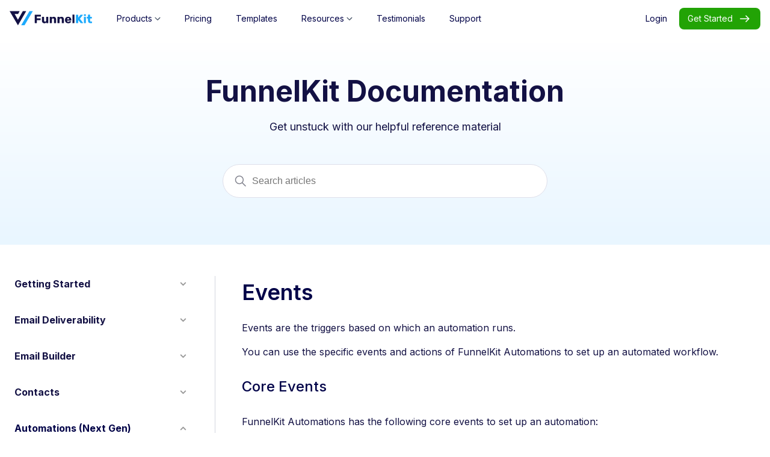

--- FILE ---
content_type: text/html; charset=UTF-8
request_url: https://funnelkit.com/docs/autonami-2/automations/events/
body_size: 28577
content:
<!DOCTYPE html><html lang="en-GB" ><head><script data-no-optimize="1">var litespeed_docref=sessionStorage.getItem("litespeed_docref");litespeed_docref&&(Object.defineProperty(document,"referrer",{get:function(){return litespeed_docref}}),sessionStorage.removeItem("litespeed_docref"));</script> <meta charset="UTF-8"><link rel="preconnect" href="https://fonts.gstatic.com/" crossorigin /><meta name="viewport" content="width=device-width"><meta name='robots' content='index, follow, max-image-preview:large, max-snippet:-1, max-video-preview:-1' /><title>Events - FunnelKit Automations</title><meta name="description" content="Events are the triggers based on which an automation runs. Learn about all the events FunnelKit offers and how you can use them." /><link rel="canonical" href="https://funnelkit.com/docs/autonami-2/automations/events/" /><meta property="og:locale" content="en_GB" /><meta property="og:type" content="article" /><meta property="og:title" content="Events - FunnelKit Automations" /><meta property="og:description" content="Events are the triggers based on which an automation runs. Learn about all the events FunnelKit offers and how you can use them." /><meta property="og:url" content="https://funnelkit.com/docs/autonami-2/automations/events/" /><meta property="og:site_name" content="FunnelKit" /><meta property="article:publisher" content="https://www.facebook.com/funnelkitofficial" /><meta property="article:modified_time" content="2024-04-29T11:48:45+00:00" /><meta property="og:image" content="https://funnelkit.com/wp-content/uploads/2021/06/woofunnels-logo-big.png" /><meta property="og:image:width" content="2000" /><meta property="og:image:height" content="1414" /><meta property="og:image:type" content="image/png" /><meta name="twitter:card" content="summary_large_image" /><meta name="twitter:image" content="https://funnelkit.com/wp-content/uploads/2021/06/woofunnels-logo-big.png" /><meta name="twitter:site" content="@funnelkithq" /><meta name="twitter:label1" content="Estimated reading time" /><meta name="twitter:data1" content="4 minutes" /> <script type="application/ld+json" class="yoast-schema-graph">{"@context":"https://schema.org","@graph":[{"@type":"WebPage","@id":"https://funnelkit.com/docs/autonami-2/automations/events/","url":"https://funnelkit.com/docs/autonami-2/automations/events/","name":"Events - FunnelKit Automations","isPartOf":{"@id":"https://funnelkit.com/#website"},"primaryImageOfPage":{"@id":"https://funnelkit.com/docs/autonami-2/automations/events/#primaryimage"},"image":{"@id":"https://funnelkit.com/docs/autonami-2/automations/events/#primaryimage"},"thumbnailUrl":"https://funnelkit.com/wp-content/uploads/2021/06/woofunnels-logo-big.png","datePublished":"2024-04-29T11:48:42+00:00","dateModified":"2024-04-29T11:48:45+00:00","description":"Events are the triggers based on which an automation runs. Learn about all the events FunnelKit offers and how you can use them.","breadcrumb":{"@id":"https://funnelkit.com/docs/autonami-2/automations/events/#breadcrumb"},"inLanguage":"en-GB","potentialAction":[{"@type":"ReadAction","target":["https://funnelkit.com/docs/autonami-2/automations/events/"]}]},{"@type":"ImageObject","inLanguage":"en-GB","@id":"https://funnelkit.com/docs/autonami-2/automations/events/#primaryimage","url":"https://funnelkit.com/wp-content/uploads/2021/06/woofunnels-logo-big.png","contentUrl":"https://funnelkit.com/wp-content/uploads/2021/06/woofunnels-logo-big.png","width":2000,"height":1414,"caption":"FunnelKit"},{"@type":"BreadcrumbList","@id":"https://funnelkit.com/docs/autonami-2/automations/events/#breadcrumb","itemListElement":[{"@type":"ListItem","position":1,"name":"Home","item":"https://funnelkit.com/"},{"@type":"ListItem","position":2,"name":"FunnelKit Automations","item":"https://funnelkit.com/docs/autonami-2/"},{"@type":"ListItem","position":3,"name":"Automations (Next Gen)","item":"https://funnelkit.com/docs/autonami-2/automations/"},{"@type":"ListItem","position":4,"name":"Events"}]},{"@type":"WebSite","@id":"https://funnelkit.com/#website","url":"https://funnelkit.com/","name":"FunnelKit","description":"","publisher":{"@id":"https://funnelkit.com/#organization"},"potentialAction":[{"@type":"SearchAction","target":{"@type":"EntryPoint","urlTemplate":"https://funnelkit.com/?s={search_term_string}"},"query-input":{"@type":"PropertyValueSpecification","valueRequired":true,"valueName":"search_term_string"}}],"inLanguage":"en-GB"},{"@type":"Organization","@id":"https://funnelkit.com/#organization","name":"FunnelKit (formerly WooFunnels)","url":"https://funnelkit.com/","logo":{"@type":"ImageObject","inLanguage":"en-GB","@id":"https://funnelkit.com/#/schema/logo/image/","url":"https://funnelkit.com/wp-content/uploads/2022/10/FunnelKit-Logo.svg","contentUrl":"https://funnelkit.com/wp-content/uploads/2022/10/FunnelKit-Logo.svg","width":850,"height":150,"caption":"FunnelKit (formerly WooFunnels)"},"image":{"@id":"https://funnelkit.com/#/schema/logo/image/"},"sameAs":["https://www.facebook.com/funnelkitofficial","https://x.com/funnelkithq","https://www.youtube.com/@BuildWooFunnelsHQ","https://www.linkedin.com/company/funnelkit-com/"]}]}</script> <link rel="alternate" type="application/rss+xml" title="FunnelKit &raquo; Events Comments Feed" href="https://funnelkit.com/docs/autonami-2/automations/events/feed/" /><link rel="alternate" title="oEmbed (JSON)" type="application/json+oembed" href="https://funnelkit.com/wp-json/oembed/1.0/embed?url=https%3A%2F%2Ffunnelkit.com%2Fdocs%2Fautonami-2%2Fautomations%2Fevents%2F" /><link rel="alternate" title="oEmbed (XML)" type="text/xml+oembed" href="https://funnelkit.com/wp-json/oembed/1.0/embed?url=https%3A%2F%2Ffunnelkit.com%2Fdocs%2Fautonami-2%2Fautomations%2Fevents%2F&#038;format=xml" /><style id='wp-img-auto-sizes-contain-inline-css' type='text/css'>img:is([sizes=auto i],[sizes^="auto," i]){contain-intrinsic-size:3000px 1500px}
/*# sourceURL=wp-img-auto-sizes-contain-inline-css */</style> <script>WebFontConfig={google:{families:["Inter:100,200,300,400,500,600,700,800,900","Inter:100,200,300,400,500,600,700,800,900","Inter:100,200,300,400,500,600,700,800,900&display=swap"]}};if ( typeof WebFont === "object" && typeof WebFont.load === "function" ) { WebFont.load( WebFontConfig ); }</script><script data-optimized="1" src="https://funnelkit.com/wp-content/plugins/litespeed-cache/assets/js/webfontloader.min.js"></script> <link data-optimized="1" rel='stylesheet' id='wedocs-styles-css' href='https://funnelkit.com/wp-content/litespeed/css/eee31d9a58929bbb81e5fd68f466a4b7.css?ver=6a4b7' type='text/css' media='all' /><style id='classic-theme-styles-inline-css' type='text/css'>/*! This file is auto-generated */
.wp-block-button__link{color:#fff;background-color:#32373c;border-radius:9999px;box-shadow:none;text-decoration:none;padding:calc(.667em + 2px) calc(1.333em + 2px);font-size:1.125em}.wp-block-file__button{background:#32373c;color:#fff;text-decoration:none}
/*# sourceURL=/wp-includes/css/classic-themes.min.css */</style><link data-optimized="1" rel='stylesheet' id='bwf-common-style-css' href='https://funnelkit.com/wp-content/litespeed/css/b468f1d2ff6c9289e81626642a94ecde.css?ver=4ecde' type='text/css' media='all' /><link data-optimized="1" rel='stylesheet' id='oxygen-css' href='https://funnelkit.com/wp-content/litespeed/css/86bb401d70320d7d27b0ba6135607638.css?ver=07638' type='text/css' media='all' /> <script type="text/javascript" id="wfco-utm-tracking-js-extra">/*  */
var wffnUtm = {"utc_offset":"330","site_url":"https://funnelkit.com","genericParamEvents":"{\"user_roles\":\"guest\",\"plugin\":\"Funnel Builder\"}","cookieKeys":["flt","timezone","is_mobile","browser","fbclid","gclid","referrer","fl_url","utm_source","utm_medium","utm_campaign","utm_term","utm_content"],"excludeDomain":["paypal.com","klarna.com","quickpay.net"]};
//# sourceURL=wfco-utm-tracking-js-extra
/*  */</script> <script data-optimized="1" type="text/javascript" src="https://funnelkit.com/wp-content/litespeed/js/8c5633af1a58dda66cc1116c27a72805.js?ver=72805" id="wfco-utm-tracking-js" defer="defer" data-wp-strategy="defer"></script> <script type="text/javascript" src="https://funnelkit.com/wp-includes/js/jquery/jquery.min.js" id="jquery-core-js"></script> <link rel="https://api.w.org/" href="https://funnelkit.com/wp-json/" /><link rel="alternate" title="JSON" type="application/json" href="https://funnelkit.com/wp-json/wp/v2/docs/30712" /><link rel="EditURI" type="application/rsd+xml" title="RSD" href="https://funnelkit.com/xmlrpc.php?rsd" /><meta name="generator" content="WordPress 6.9" /><link rel='shortlink' href='https://funnelkit.com/?p=30712' /><link rel="shortcut icon" href="https://funnelkit.com/wp-content/uploads/2025/08/FunnelKit-Icon.png"/><link rel="icon" href="https://funnelkit.com/wp-content/uploads/2025/08/FunnelKit-Icon.png" sizes="32x32"/><link rel="icon" href="https://funnelkit.com/wp-content/uploads/2025/08/FunnelKit-Icon.png" sizes="192x192"/><link rel="apple-touch-icon" href="https://funnelkit.com/wp-content/uploads/2025/08/FunnelKit-Icon.png"/><meta property="fb:app_id" content="966242223397117" /><style type="text/css" id="wp-custom-css">.page-item-34215 ul.children {display:none !Important;;}
/* css adding for blog improvements */
.single-post.postid-69842 .ct-section > .ct-section-inner-wrap iframe, .single-post.postid-69842 .ct-section > .ct-section-inner-wrap .aligncenter{display:flex}
.single-post.postid-69842 .ct-section > .ct-section-inner-wrap ul{margin:0 0 16px 0!important}
.single-post.postid-69842 .ct-section > .ct-section-inner-wrap h1,
.single-post.postid-69842 .ct-section > .ct-section-inner-wrap h2,
.single-post.postid-69842 .ct-section > .ct-section-inner-wrap h3{margin:36px 0 16px 0}
.single-post.postid-69842 .ct-section > .ct-section-inner-wrap h4,
.single-post.postid-69842 .ct-section > .ct-section-inner-wrap h5,
.single-post.postid-69842 .ct-section > .ct-section-inner-wrap h6{margin:24px 0 16px 0}
#toc_container.no_bullets.contracted .toc_title{margin-bottom:0!important;}
.postid-69842 .fk-yt-container img{margin:0}
.postid-69842 #text_block-18-311{max-width: 850px;}
.single-post.postid-69842 .ct-section > .ct-section-inner-wrap p{font-size: 16px;margin-bottom:16px;color:#000247;}
.postid-69842 img{border-radius:12px;margin:0 0 24px 0;border:1px solid #DEDFEA;}
.postid-69842 .fk-yt-container{border-radius:24px;margin:24px 0;width:850px !important;max-width:100%;}
.postid-69842 .fk-yt-iframe-wrap{border-radius:24px;}
.single-post.postid-69842 .ct-section > .ct-section-inner-wrap #toc_container{width:100%!important;display:table!important;background: #F6F6F6;padding: 24px;border-radius: 24px;border: solid 1px #DEDFEA;margin-top:24px;max-width:850px;} 
.single-post.postid-69842 .ct-section > .ct-section-inner-wrap ul li:after{border-top: 1px solid #000;border-left:1px solid #000;}
.single-post.postid-69842 .ct-section > .ct-section-inner-wrap ul li:before{border-color:transparent;}
.single-post.postid-69842 .ct-section > .ct-section-inner-wrap ul > li > a, .single-post .ct-section > .ct-section-inner-wrap ul > li{font-size:16px;}
.single-post.postid-69842 .ct-section > .ct-section-inner-wrap figure.aligncenter{margin:0}
.postid-69842 .fk-header-main img, .postid-69842 .fk-footer img{border:0;border-radius:0}
.single-post.postid-69842 .ct-section > .ct-section-inner-wrap .wp-block-image+.wp-block-heading{margin-top:8px}
.single-post.postid-69842 .ct-section > .ct-section-inner-wrap .wp-block-image+p{margin-top:-8px}

.single-post.postid-69842 .ct-section > .ct-section-inner-wrap ul > li > a, .single-post.postid-69842 .ct-section > .ct-section-inner-wrap ul > li{font-size:16px}

@media(max-width:481px){
  .single-post.postid-69842 .ct-section > .ct-section-inner-wrap #toc_container{padding:16px}
  .postid-69842 img{border-radius:12px}
}</style><link data-optimized="1" rel='stylesheet' id='oxygen-cache-74036-css' href='https://funnelkit.com/wp-content/litespeed/css/556accba0be1cbe9b392e97f454d01c4.css?ver=d01c4' type='text/css' media='all' /><link data-optimized="1" rel='stylesheet' id='oxygen-cache-72798-css' href='https://funnelkit.com/wp-content/litespeed/css/f3a1830c0636379bc2e01a9f1c78d40a.css?ver=8d40a' type='text/css' media='all' /><link data-optimized="1" rel='stylesheet' id='oxygen-cache-72848-css' href='https://funnelkit.com/wp-content/litespeed/css/92515dc84325912fe40e80bbd6548055.css?ver=48055' type='text/css' media='all' /><link data-optimized="1" rel='stylesheet' id='oxygen-cache-6-css' href='https://funnelkit.com/wp-content/litespeed/css/ca3193d51c6e1f25e5b9cddb84555998.css?ver=55998' type='text/css' media='all' /><link data-optimized="1" rel='stylesheet' id='oxygen-cache-23093-css' href='https://funnelkit.com/wp-content/litespeed/css/913f99d5cb3d413a47d7d9e2a81b0704.css?ver=b0704' type='text/css' media='all' /><link data-optimized="1" rel='stylesheet' id='oxygen-universal-styles-css' href='https://funnelkit.com/wp-content/litespeed/css/388f288d579c7393b951d39b73a27290.css?ver=27290' type='text/css' media='all' />
<style id='wp-block-heading-inline-css' type='text/css'>h1:where(.wp-block-heading).has-background,h2:where(.wp-block-heading).has-background,h3:where(.wp-block-heading).has-background,h4:where(.wp-block-heading).has-background,h5:where(.wp-block-heading).has-background,h6:where(.wp-block-heading).has-background{padding:1.25em 2.375em}h1.has-text-align-left[style*=writing-mode]:where([style*=vertical-lr]),h1.has-text-align-right[style*=writing-mode]:where([style*=vertical-rl]),h2.has-text-align-left[style*=writing-mode]:where([style*=vertical-lr]),h2.has-text-align-right[style*=writing-mode]:where([style*=vertical-rl]),h3.has-text-align-left[style*=writing-mode]:where([style*=vertical-lr]),h3.has-text-align-right[style*=writing-mode]:where([style*=vertical-rl]),h4.has-text-align-left[style*=writing-mode]:where([style*=vertical-lr]),h4.has-text-align-right[style*=writing-mode]:where([style*=vertical-rl]),h5.has-text-align-left[style*=writing-mode]:where([style*=vertical-lr]),h5.has-text-align-right[style*=writing-mode]:where([style*=vertical-rl]),h6.has-text-align-left[style*=writing-mode]:where([style*=vertical-lr]),h6.has-text-align-right[style*=writing-mode]:where([style*=vertical-rl]){rotate:180deg}
/*# sourceURL=https://funnelkit.com/wp-includes/blocks/heading/style.min.css */</style><style id='wp-block-image-inline-css' type='text/css'>.wp-block-image>a,.wp-block-image>figure>a{display:inline-block}.wp-block-image img{box-sizing:border-box;height:auto;max-width:100%;vertical-align:bottom}@media not (prefers-reduced-motion){.wp-block-image img.hide{visibility:hidden}.wp-block-image img.show{animation:show-content-image .4s}}.wp-block-image[style*=border-radius] img,.wp-block-image[style*=border-radius]>a{border-radius:inherit}.wp-block-image.has-custom-border img{box-sizing:border-box}.wp-block-image.aligncenter{text-align:center}.wp-block-image.alignfull>a,.wp-block-image.alignwide>a{width:100%}.wp-block-image.alignfull img,.wp-block-image.alignwide img{height:auto;width:100%}.wp-block-image .aligncenter,.wp-block-image .alignleft,.wp-block-image .alignright,.wp-block-image.aligncenter,.wp-block-image.alignleft,.wp-block-image.alignright{display:table}.wp-block-image .aligncenter>figcaption,.wp-block-image .alignleft>figcaption,.wp-block-image .alignright>figcaption,.wp-block-image.aligncenter>figcaption,.wp-block-image.alignleft>figcaption,.wp-block-image.alignright>figcaption{caption-side:bottom;display:table-caption}.wp-block-image .alignleft{float:left;margin:.5em 1em .5em 0}.wp-block-image .alignright{float:right;margin:.5em 0 .5em 1em}.wp-block-image .aligncenter{margin-left:auto;margin-right:auto}.wp-block-image :where(figcaption){margin-bottom:1em;margin-top:.5em}.wp-block-image.is-style-circle-mask img{border-radius:9999px}@supports ((-webkit-mask-image:none) or (mask-image:none)) or (-webkit-mask-image:none){.wp-block-image.is-style-circle-mask img{border-radius:0;-webkit-mask-image:url('data:image/svg+xml;utf8,<svg viewBox="0 0 100 100" xmlns="http://www.w3.org/2000/svg"><circle cx="50" cy="50" r="50"/></svg>');mask-image:url('data:image/svg+xml;utf8,<svg viewBox="0 0 100 100" xmlns="http://www.w3.org/2000/svg"><circle cx="50" cy="50" r="50"/></svg>');mask-mode:alpha;-webkit-mask-position:center;mask-position:center;-webkit-mask-repeat:no-repeat;mask-repeat:no-repeat;-webkit-mask-size:contain;mask-size:contain}}:root :where(.wp-block-image.is-style-rounded img,.wp-block-image .is-style-rounded img){border-radius:9999px}.wp-block-image figure{margin:0}.wp-lightbox-container{display:flex;flex-direction:column;position:relative}.wp-lightbox-container img{cursor:zoom-in}.wp-lightbox-container img:hover+button{opacity:1}.wp-lightbox-container button{align-items:center;backdrop-filter:blur(16px) saturate(180%);background-color:#5a5a5a40;border:none;border-radius:4px;cursor:zoom-in;display:flex;height:20px;justify-content:center;opacity:0;padding:0;position:absolute;right:16px;text-align:center;top:16px;width:20px;z-index:100}@media not (prefers-reduced-motion){.wp-lightbox-container button{transition:opacity .2s ease}}.wp-lightbox-container button:focus-visible{outline:3px auto #5a5a5a40;outline:3px auto -webkit-focus-ring-color;outline-offset:3px}.wp-lightbox-container button:hover{cursor:pointer;opacity:1}.wp-lightbox-container button:focus{opacity:1}.wp-lightbox-container button:focus,.wp-lightbox-container button:hover,.wp-lightbox-container button:not(:hover):not(:active):not(.has-background){background-color:#5a5a5a40;border:none}.wp-lightbox-overlay{box-sizing:border-box;cursor:zoom-out;height:100vh;left:0;overflow:hidden;position:fixed;top:0;visibility:hidden;width:100%;z-index:100000}.wp-lightbox-overlay .close-button{align-items:center;cursor:pointer;display:flex;justify-content:center;min-height:40px;min-width:40px;padding:0;position:absolute;right:calc(env(safe-area-inset-right) + 16px);top:calc(env(safe-area-inset-top) + 16px);z-index:5000000}.wp-lightbox-overlay .close-button:focus,.wp-lightbox-overlay .close-button:hover,.wp-lightbox-overlay .close-button:not(:hover):not(:active):not(.has-background){background:none;border:none}.wp-lightbox-overlay .lightbox-image-container{height:var(--wp--lightbox-container-height);left:50%;overflow:hidden;position:absolute;top:50%;transform:translate(-50%,-50%);transform-origin:top left;width:var(--wp--lightbox-container-width);z-index:9999999999}.wp-lightbox-overlay .wp-block-image{align-items:center;box-sizing:border-box;display:flex;height:100%;justify-content:center;margin:0;position:relative;transform-origin:0 0;width:100%;z-index:3000000}.wp-lightbox-overlay .wp-block-image img{height:var(--wp--lightbox-image-height);min-height:var(--wp--lightbox-image-height);min-width:var(--wp--lightbox-image-width);width:var(--wp--lightbox-image-width)}.wp-lightbox-overlay .wp-block-image figcaption{display:none}.wp-lightbox-overlay button{background:none;border:none}.wp-lightbox-overlay .scrim{background-color:#fff;height:100%;opacity:.9;position:absolute;width:100%;z-index:2000000}.wp-lightbox-overlay.active{visibility:visible}@media not (prefers-reduced-motion){.wp-lightbox-overlay.active{animation:turn-on-visibility .25s both}.wp-lightbox-overlay.active img{animation:turn-on-visibility .35s both}.wp-lightbox-overlay.show-closing-animation:not(.active){animation:turn-off-visibility .35s both}.wp-lightbox-overlay.show-closing-animation:not(.active) img{animation:turn-off-visibility .25s both}.wp-lightbox-overlay.zoom.active{animation:none;opacity:1;visibility:visible}.wp-lightbox-overlay.zoom.active .lightbox-image-container{animation:lightbox-zoom-in .4s}.wp-lightbox-overlay.zoom.active .lightbox-image-container img{animation:none}.wp-lightbox-overlay.zoom.active .scrim{animation:turn-on-visibility .4s forwards}.wp-lightbox-overlay.zoom.show-closing-animation:not(.active){animation:none}.wp-lightbox-overlay.zoom.show-closing-animation:not(.active) .lightbox-image-container{animation:lightbox-zoom-out .4s}.wp-lightbox-overlay.zoom.show-closing-animation:not(.active) .lightbox-image-container img{animation:none}.wp-lightbox-overlay.zoom.show-closing-animation:not(.active) .scrim{animation:turn-off-visibility .4s forwards}}@keyframes show-content-image{0%{visibility:hidden}99%{visibility:hidden}to{visibility:visible}}@keyframes turn-on-visibility{0%{opacity:0}to{opacity:1}}@keyframes turn-off-visibility{0%{opacity:1;visibility:visible}99%{opacity:0;visibility:visible}to{opacity:0;visibility:hidden}}@keyframes lightbox-zoom-in{0%{transform:translate(calc((-100vw + var(--wp--lightbox-scrollbar-width))/2 + var(--wp--lightbox-initial-left-position)),calc(-50vh + var(--wp--lightbox-initial-top-position))) scale(var(--wp--lightbox-scale))}to{transform:translate(-50%,-50%) scale(1)}}@keyframes lightbox-zoom-out{0%{transform:translate(-50%,-50%) scale(1);visibility:visible}99%{visibility:visible}to{transform:translate(calc((-100vw + var(--wp--lightbox-scrollbar-width))/2 + var(--wp--lightbox-initial-left-position)),calc(-50vh + var(--wp--lightbox-initial-top-position))) scale(var(--wp--lightbox-scale));visibility:hidden}}
/*# sourceURL=https://funnelkit.com/wp-includes/blocks/image/style.min.css */</style><style id='wp-block-list-inline-css' type='text/css'>ol,ul{box-sizing:border-box}:root :where(.wp-block-list.has-background){padding:1.25em 2.375em}
/*# sourceURL=https://funnelkit.com/wp-includes/blocks/list/style.min.css */</style><style id='wp-block-paragraph-inline-css' type='text/css'>.is-small-text{font-size:.875em}.is-regular-text{font-size:1em}.is-large-text{font-size:2.25em}.is-larger-text{font-size:3em}.has-drop-cap:not(:focus):first-letter{float:left;font-size:8.4em;font-style:normal;font-weight:100;line-height:.68;margin:.05em .1em 0 0;text-transform:uppercase}body.rtl .has-drop-cap:not(:focus):first-letter{float:none;margin-left:.1em}p.has-drop-cap.has-background{overflow:hidden}:root :where(p.has-background){padding:1.25em 2.375em}:where(p.has-text-color:not(.has-link-color)) a{color:inherit}p.has-text-align-left[style*="writing-mode:vertical-lr"],p.has-text-align-right[style*="writing-mode:vertical-rl"]{rotate:180deg}
/*# sourceURL=https://funnelkit.com/wp-includes/blocks/paragraph/style.min.css */</style><style id='global-styles-inline-css' type='text/css'>:root{--wp--preset--aspect-ratio--square: 1;--wp--preset--aspect-ratio--4-3: 4/3;--wp--preset--aspect-ratio--3-4: 3/4;--wp--preset--aspect-ratio--3-2: 3/2;--wp--preset--aspect-ratio--2-3: 2/3;--wp--preset--aspect-ratio--16-9: 16/9;--wp--preset--aspect-ratio--9-16: 9/16;--wp--preset--color--black: #000000;--wp--preset--color--cyan-bluish-gray: #abb8c3;--wp--preset--color--white: #ffffff;--wp--preset--color--pale-pink: #f78da7;--wp--preset--color--vivid-red: #cf2e2e;--wp--preset--color--luminous-vivid-orange: #ff6900;--wp--preset--color--luminous-vivid-amber: #fcb900;--wp--preset--color--light-green-cyan: #7bdcb5;--wp--preset--color--vivid-green-cyan: #00d084;--wp--preset--color--pale-cyan-blue: #8ed1fc;--wp--preset--color--vivid-cyan-blue: #0693e3;--wp--preset--color--vivid-purple: #9b51e0;--wp--preset--gradient--vivid-cyan-blue-to-vivid-purple: linear-gradient(135deg,rgb(6,147,227) 0%,rgb(155,81,224) 100%);--wp--preset--gradient--light-green-cyan-to-vivid-green-cyan: linear-gradient(135deg,rgb(122,220,180) 0%,rgb(0,208,130) 100%);--wp--preset--gradient--luminous-vivid-amber-to-luminous-vivid-orange: linear-gradient(135deg,rgb(252,185,0) 0%,rgb(255,105,0) 100%);--wp--preset--gradient--luminous-vivid-orange-to-vivid-red: linear-gradient(135deg,rgb(255,105,0) 0%,rgb(207,46,46) 100%);--wp--preset--gradient--very-light-gray-to-cyan-bluish-gray: linear-gradient(135deg,rgb(238,238,238) 0%,rgb(169,184,195) 100%);--wp--preset--gradient--cool-to-warm-spectrum: linear-gradient(135deg,rgb(74,234,220) 0%,rgb(151,120,209) 20%,rgb(207,42,186) 40%,rgb(238,44,130) 60%,rgb(251,105,98) 80%,rgb(254,248,76) 100%);--wp--preset--gradient--blush-light-purple: linear-gradient(135deg,rgb(255,206,236) 0%,rgb(152,150,240) 100%);--wp--preset--gradient--blush-bordeaux: linear-gradient(135deg,rgb(254,205,165) 0%,rgb(254,45,45) 50%,rgb(107,0,62) 100%);--wp--preset--gradient--luminous-dusk: linear-gradient(135deg,rgb(255,203,112) 0%,rgb(199,81,192) 50%,rgb(65,88,208) 100%);--wp--preset--gradient--pale-ocean: linear-gradient(135deg,rgb(255,245,203) 0%,rgb(182,227,212) 50%,rgb(51,167,181) 100%);--wp--preset--gradient--electric-grass: linear-gradient(135deg,rgb(202,248,128) 0%,rgb(113,206,126) 100%);--wp--preset--gradient--midnight: linear-gradient(135deg,rgb(2,3,129) 0%,rgb(40,116,252) 100%);--wp--preset--font-size--small: 13px;--wp--preset--font-size--medium: 20px;--wp--preset--font-size--large: 36px;--wp--preset--font-size--x-large: 42px;--wp--preset--spacing--20: 0.44rem;--wp--preset--spacing--30: 0.67rem;--wp--preset--spacing--40: 1rem;--wp--preset--spacing--50: 1.5rem;--wp--preset--spacing--60: 2.25rem;--wp--preset--spacing--70: 3.38rem;--wp--preset--spacing--80: 5.06rem;--wp--preset--shadow--natural: 6px 6px 9px rgba(0, 0, 0, 0.2);--wp--preset--shadow--deep: 12px 12px 50px rgba(0, 0, 0, 0.4);--wp--preset--shadow--sharp: 6px 6px 0px rgba(0, 0, 0, 0.2);--wp--preset--shadow--outlined: 6px 6px 0px -3px rgb(255, 255, 255), 6px 6px rgb(0, 0, 0);--wp--preset--shadow--crisp: 6px 6px 0px rgb(0, 0, 0);}:where(.is-layout-flex){gap: 0.5em;}:where(.is-layout-grid){gap: 0.5em;}body .is-layout-flex{display: flex;}.is-layout-flex{flex-wrap: wrap;align-items: center;}.is-layout-flex > :is(*, div){margin: 0;}body .is-layout-grid{display: grid;}.is-layout-grid > :is(*, div){margin: 0;}:where(.wp-block-columns.is-layout-flex){gap: 2em;}:where(.wp-block-columns.is-layout-grid){gap: 2em;}:where(.wp-block-post-template.is-layout-flex){gap: 1.25em;}:where(.wp-block-post-template.is-layout-grid){gap: 1.25em;}.has-black-color{color: var(--wp--preset--color--black) !important;}.has-cyan-bluish-gray-color{color: var(--wp--preset--color--cyan-bluish-gray) !important;}.has-white-color{color: var(--wp--preset--color--white) !important;}.has-pale-pink-color{color: var(--wp--preset--color--pale-pink) !important;}.has-vivid-red-color{color: var(--wp--preset--color--vivid-red) !important;}.has-luminous-vivid-orange-color{color: var(--wp--preset--color--luminous-vivid-orange) !important;}.has-luminous-vivid-amber-color{color: var(--wp--preset--color--luminous-vivid-amber) !important;}.has-light-green-cyan-color{color: var(--wp--preset--color--light-green-cyan) !important;}.has-vivid-green-cyan-color{color: var(--wp--preset--color--vivid-green-cyan) !important;}.has-pale-cyan-blue-color{color: var(--wp--preset--color--pale-cyan-blue) !important;}.has-vivid-cyan-blue-color{color: var(--wp--preset--color--vivid-cyan-blue) !important;}.has-vivid-purple-color{color: var(--wp--preset--color--vivid-purple) !important;}.has-black-background-color{background-color: var(--wp--preset--color--black) !important;}.has-cyan-bluish-gray-background-color{background-color: var(--wp--preset--color--cyan-bluish-gray) !important;}.has-white-background-color{background-color: var(--wp--preset--color--white) !important;}.has-pale-pink-background-color{background-color: var(--wp--preset--color--pale-pink) !important;}.has-vivid-red-background-color{background-color: var(--wp--preset--color--vivid-red) !important;}.has-luminous-vivid-orange-background-color{background-color: var(--wp--preset--color--luminous-vivid-orange) !important;}.has-luminous-vivid-amber-background-color{background-color: var(--wp--preset--color--luminous-vivid-amber) !important;}.has-light-green-cyan-background-color{background-color: var(--wp--preset--color--light-green-cyan) !important;}.has-vivid-green-cyan-background-color{background-color: var(--wp--preset--color--vivid-green-cyan) !important;}.has-pale-cyan-blue-background-color{background-color: var(--wp--preset--color--pale-cyan-blue) !important;}.has-vivid-cyan-blue-background-color{background-color: var(--wp--preset--color--vivid-cyan-blue) !important;}.has-vivid-purple-background-color{background-color: var(--wp--preset--color--vivid-purple) !important;}.has-black-border-color{border-color: var(--wp--preset--color--black) !important;}.has-cyan-bluish-gray-border-color{border-color: var(--wp--preset--color--cyan-bluish-gray) !important;}.has-white-border-color{border-color: var(--wp--preset--color--white) !important;}.has-pale-pink-border-color{border-color: var(--wp--preset--color--pale-pink) !important;}.has-vivid-red-border-color{border-color: var(--wp--preset--color--vivid-red) !important;}.has-luminous-vivid-orange-border-color{border-color: var(--wp--preset--color--luminous-vivid-orange) !important;}.has-luminous-vivid-amber-border-color{border-color: var(--wp--preset--color--luminous-vivid-amber) !important;}.has-light-green-cyan-border-color{border-color: var(--wp--preset--color--light-green-cyan) !important;}.has-vivid-green-cyan-border-color{border-color: var(--wp--preset--color--vivid-green-cyan) !important;}.has-pale-cyan-blue-border-color{border-color: var(--wp--preset--color--pale-cyan-blue) !important;}.has-vivid-cyan-blue-border-color{border-color: var(--wp--preset--color--vivid-cyan-blue) !important;}.has-vivid-purple-border-color{border-color: var(--wp--preset--color--vivid-purple) !important;}.has-vivid-cyan-blue-to-vivid-purple-gradient-background{background: var(--wp--preset--gradient--vivid-cyan-blue-to-vivid-purple) !important;}.has-light-green-cyan-to-vivid-green-cyan-gradient-background{background: var(--wp--preset--gradient--light-green-cyan-to-vivid-green-cyan) !important;}.has-luminous-vivid-amber-to-luminous-vivid-orange-gradient-background{background: var(--wp--preset--gradient--luminous-vivid-amber-to-luminous-vivid-orange) !important;}.has-luminous-vivid-orange-to-vivid-red-gradient-background{background: var(--wp--preset--gradient--luminous-vivid-orange-to-vivid-red) !important;}.has-very-light-gray-to-cyan-bluish-gray-gradient-background{background: var(--wp--preset--gradient--very-light-gray-to-cyan-bluish-gray) !important;}.has-cool-to-warm-spectrum-gradient-background{background: var(--wp--preset--gradient--cool-to-warm-spectrum) !important;}.has-blush-light-purple-gradient-background{background: var(--wp--preset--gradient--blush-light-purple) !important;}.has-blush-bordeaux-gradient-background{background: var(--wp--preset--gradient--blush-bordeaux) !important;}.has-luminous-dusk-gradient-background{background: var(--wp--preset--gradient--luminous-dusk) !important;}.has-pale-ocean-gradient-background{background: var(--wp--preset--gradient--pale-ocean) !important;}.has-electric-grass-gradient-background{background: var(--wp--preset--gradient--electric-grass) !important;}.has-midnight-gradient-background{background: var(--wp--preset--gradient--midnight) !important;}.has-small-font-size{font-size: var(--wp--preset--font-size--small) !important;}.has-medium-font-size{font-size: var(--wp--preset--font-size--medium) !important;}.has-large-font-size{font-size: var(--wp--preset--font-size--large) !important;}.has-x-large-font-size{font-size: var(--wp--preset--font-size--x-large) !important;}
/*# sourceURL=global-styles-inline-css */</style></head><body class="wp-singular docs-template-default single single-docs postid-30712 wp-theme-oxygen-is-not-a-theme  wp-embed-responsive oxygen-body" ><header id="header_block-152-6" class="ct-div-block fk-header-main" ><div id="header_block-24-6" class="ct-div-block fk-header-main-inner" ><a id="div_block-97-6" class="ct-link fk-logo-wrap" href="/" target="_self"  ><img id="image-288-6" alt="FunnelKit" src="https://funnelkit.com/wp-content/uploads/2022/10/FunnelKit-Logo.svg" class="ct-image fk-logo-img" aria-label="FunnelKit"/></a><div id="div_block-71-6" class="ct-div-block fk-main-menu" ><div id="code_block-1121-6" class="ct-code-block" ><div id="mobile-menu-toggle" class="hamburger">
<span></span>
<span></span>
<span></span></div></div><nav id="div_block-155-6" class="ct-div-block wf-menu-container" ><div id="div_block-199-6" class="ct-div-block wf-menu-item wf-menu-parent-item" ><div id="text_block-201-6" class="ct-text-block" >Products</div><img id="image-1433-6" alt="" src="https://funnelkit.com/wp-content/uploads/2025/07/arrow-header.svg" class="ct-image fk-outer-menu-icon"/><div id="div_block-994-6" class="ct-div-block fk-mega-menu-latest" ><div id="div_block-995-6" class="ct-div-block fk-mega-menu-link-outer" ><div id="div_block-997-6" class="ct-div-block fk-mega-menu-list" ><a id="div_block-999-6" class="ct-link fk-mega-menu-list-head" href="/wordpress-funnel-builder/"   ><div id="div_block-1009-6" class="ct-div-block fk-mega-menu-heading" ><div id="link_text-998-6" class="ct-text-block" >Funnel Builder</div></div><div id="text_block-1000-6" class="ct-text-block fk-mega-menu-desc" >Build profitable funnels using conversion-friendly templates, analyse performance.</div></a><a id="div_block-1004-6" class="ct-link fk-mega-menu-link fk-mega-menu-links" href="/woocommerce-checkout-pages-aero/"   ><img data-lazyloaded="1" src="[data-uri]" id="image-1005-6" alt="" data-src="https://funnelkit.com/wp-content/uploads/2025/02/icon-checkout-1-1.png" class="ct-image fk-mega-menu-link-img"/><noscript><img id="image-1005-6" alt="" src="https://funnelkit.com/wp-content/uploads/2025/02/icon-checkout-1-1.png" class="ct-image fk-mega-menu-link-img"/></noscript><div id="text_block-1003-6" class="ct-text-block fk-mega-menu-link-text" >Optimized WooCommerce Checkout</div></a><a id="div_block-1011-6" class="ct-link fk-mega-menu-link fk-mega-menu-links" href="/woocommerce-one-click-upsells-upstroke/"   ><img data-lazyloaded="1" src="[data-uri]" id="image-1012-6" alt="" data-src="https://funnelkit.com/wp-content/uploads/2025/02/icon-oneclickupsell-1.png" class="ct-image fk-mega-menu-link-img"/><noscript><img id="image-1012-6" alt="" src="https://funnelkit.com/wp-content/uploads/2025/02/icon-oneclickupsell-1.png" class="ct-image fk-mega-menu-link-img"/></noscript><div id="text_block-1013-6" class="ct-text-block fk-mega-menu-link-text" >One Click Upsells</div></a><a id="div_block-1014-6" class="ct-link fk-mega-menu-link fk-mega-menu-links" href="/woocommerce-order-bump/"   ><img data-lazyloaded="1" src="[data-uri]" id="image-1015-6" alt="" data-src="https://funnelkit.com/wp-content/uploads/2025/02/icon-orderbump-1.png" class="ct-image fk-mega-menu-link-img"/><noscript><img id="image-1015-6" alt="" src="https://funnelkit.com/wp-content/uploads/2025/02/icon-orderbump-1.png" class="ct-image fk-mega-menu-link-img"/></noscript><div id="text_block-1016-6" class="ct-text-block fk-mega-menu-link-text" >Order Bumps</div></a><a id="div_block-1017-6" class="ct-link fk-mega-menu-link fk-mega-menu-links" href="/funnel-ab-testing/"   ><img data-lazyloaded="1" src="[data-uri]" id="image-1018-6" alt="" data-src="https://funnelkit.com/wp-content/uploads/2025/02/icon-AB-test-1.png" class="ct-image fk-mega-menu-link-img"/><noscript><img id="image-1018-6" alt="" src="https://funnelkit.com/wp-content/uploads/2025/02/icon-AB-test-1.png" class="ct-image fk-mega-menu-link-img"/></noscript><div id="text_block-1019-6" class="ct-text-block fk-mega-menu-link-text" >A/B Testing</div></a><a id="div_block-1020-6" class="ct-link fk-mega-menu-link fk-mega-menu-links" href="/lead-capture-pages/"   ><img data-lazyloaded="1" src="[data-uri]" id="image-1021-6" alt="" data-src="https://funnelkit.com/wp-content/uploads/2025/02/icon-lead-1.png" class="ct-image fk-mega-menu-link-img"/><noscript><img id="image-1021-6" alt="" src="https://funnelkit.com/wp-content/uploads/2025/02/icon-lead-1.png" class="ct-image fk-mega-menu-link-img"/></noscript><div id="text_block-1022-6" class="ct-text-block fk-mega-menu-link-text" >Lead Generations</div></a><a id="div_block-1023-6" class="ct-link fk-mega-menu-link fk-mega-menu-links" href="/funnel-analytics/"   ><img data-lazyloaded="1" src="[data-uri]" id="image-1024-6" alt="" data-src="https://funnelkit.com/wp-content/uploads/2025/02/icon-analytics-1-1.png" class="ct-image fk-mega-menu-link-img"/><noscript><img id="image-1024-6" alt="" src="https://funnelkit.com/wp-content/uploads/2025/02/icon-analytics-1-1.png" class="ct-image fk-mega-menu-link-img"/></noscript><div id="text_block-1025-6" class="ct-text-block fk-mega-menu-link-text" >Analytics</div></a><a id="link-1420-6" class="ct-link fk-mega-menu-link fk-mega-menu-links" href="/woocommerce-thank-you-page-plugin/"   ><img data-lazyloaded="1" src="[data-uri]" id="image-1421-6" alt="" data-src="https://funnelkit.com/wp-content/uploads/2025/05/icon-thank-you.svg" class="ct-image fk-mega-menu-link-img"/><noscript><img id="image-1421-6" alt="" src="https://funnelkit.com/wp-content/uploads/2025/05/icon-thank-you.svg" class="ct-image fk-mega-menu-link-img"/></noscript><div id="text_block-1422-6" class="ct-text-block fk-mega-menu-link-text" >Thank You Page</div></a></div><div id="div_block-1026-6" class="ct-div-block fk-mega-menu-list" ><a id="div_block-1027-6" class="ct-link fk-mega-menu-list-head" href="/wordpress-marketing-automation-autonami/"   ><div id="div_block-1028-6" class="ct-div-block fk-mega-menu-heading" ><div id="link_text-1029-6" class="ct-text-block" >Marketing Automations</div></div><div id="text_block-1031-6" class="ct-text-block fk-mega-menu-desc" >Create broadcast and automated campaigns without leaving WordPress.</div></a><a id="div_block-1032-6" class="ct-link fk-mega-menu-link fk-mega-menu-links" href="/autonami-crm/"   ><img data-lazyloaded="1" src="[data-uri]" id="image-1033-6" alt="" data-src="https://funnelkit.com/wp-content/uploads/2025/02/icon-email-1.svg" class="ct-image fk-mega-menu-link-img"/><noscript><img id="image-1033-6" alt="" src="https://funnelkit.com/wp-content/uploads/2025/02/icon-email-1.svg" class="ct-image fk-mega-menu-link-img"/></noscript><div id="text_block-1034-6" class="ct-text-block fk-mega-menu-link-text" >Email &amp; SMS Marketing</div></a><a id="div_block-1035-6" class="ct-link fk-mega-menu-link fk-mega-menu-links" href="/contact-profile/"   ><img data-lazyloaded="1" src="[data-uri]" id="image-1036-6" alt="" data-src="https://funnelkit.com/wp-content/uploads/2025/02/icon-rich-contacts.svg" class="ct-image fk-mega-menu-link-img"/><noscript><img id="image-1036-6" alt="" src="https://funnelkit.com/wp-content/uploads/2025/02/icon-rich-contacts.svg" class="ct-image fk-mega-menu-link-img"/></noscript><div id="text_block-1037-6" class="ct-text-block fk-mega-menu-link-text" >Rich Contact Profiles</div></a><a id="div_block-1038-6" class="ct-link fk-mega-menu-link fk-mega-menu-links" href="/automated-workflows/"   ><img data-lazyloaded="1" src="[data-uri]" id="image-1039-6" alt="" data-src="https://funnelkit.com/wp-content/uploads/2025/02/icon-workflow.svg" class="ct-image fk-mega-menu-link-img"/><noscript><img id="image-1039-6" alt="" src="https://funnelkit.com/wp-content/uploads/2025/02/icon-workflow.svg" class="ct-image fk-mega-menu-link-img"/></noscript><div id="text_block-1040-6" class="ct-text-block fk-mega-menu-link-text" >Workflow and Integrations</div></a><a id="div_block-1041-6" class="ct-link fk-mega-menu-link fk-mega-menu-links" href="/send-broadcast-campaigns/"   ><img data-lazyloaded="1" src="[data-uri]" id="image-1042-6" alt="" data-src="https://funnelkit.com/wp-content/uploads/2025/02/icon-broadccast.svg" class="ct-image fk-mega-menu-link-img"/><noscript><img id="image-1042-6" alt="" src="https://funnelkit.com/wp-content/uploads/2025/02/icon-broadccast.svg" class="ct-image fk-mega-menu-link-img"/></noscript><div id="text_block-1043-6" class="ct-text-block fk-mega-menu-link-text" >Segmented Broadcast</div></a><a id="div_block-1044-6" class="ct-link fk-mega-menu-link fk-mega-menu-links" href="/automation-analytics/"   ><img data-lazyloaded="1" src="[data-uri]" id="image-1045-6" alt="" data-src="https://funnelkit.com/wp-content/uploads/2025/02/icon-revenue-track.svg" class="ct-image fk-mega-menu-link-img"/><noscript><img id="image-1045-6" alt="" src="https://funnelkit.com/wp-content/uploads/2025/02/icon-revenue-track.svg" class="ct-image fk-mega-menu-link-img"/></noscript><div id="text_block-1046-6" class="ct-text-block fk-mega-menu-link-text" >Revenue Tracking</div></a><a id="link-1267-6" class="ct-link fk-mega-menu-link fk-mega-menu-links" href="/transactional-emails/"   ><img data-lazyloaded="1" src="[data-uri]" id="image-1268-6" alt="" data-src="https://funnelkit.com/wp-content/uploads/2025/02/icon-transactional-emal.svg" class="ct-image fk-mega-menu-link-img"/><noscript><img id="image-1268-6" alt="" src="https://funnelkit.com/wp-content/uploads/2025/02/icon-transactional-emal.svg" class="ct-image fk-mega-menu-link-img"/></noscript><div id="text_block-1269-6" class="ct-text-block fk-mega-menu-link-text" >Transactional Email</div></a><a id="link-1423-6" class="ct-link fk-mega-menu-link fk-mega-menu-links" href="/woocommerce-abandoned-cart-recovery-plugin/"   ><img data-lazyloaded="1" src="[data-uri]" id="image-1424-6" alt="" data-src="https://funnelkit.com/wp-content/uploads/2025/06/new-cart-icon.svg" class="ct-image fk-mega-menu-link-img"/><noscript><img id="image-1424-6" alt="" src="https://funnelkit.com/wp-content/uploads/2025/06/new-cart-icon.svg" class="ct-image fk-mega-menu-link-img"/></noscript><div id="text_block-1425-6" class="ct-text-block fk-mega-menu-link-text" >Abandoned Cart Recovery</div></a></div><div id="div_block-1099-6" class="ct-div-block fk-mega-menu-list" ><a id="div_block-1100-6" class="ct-link fk-mega-menu-list-head" href="/woocommerce-cart/"   ><div id="link-1101-6" class="ct-div-block fk-mega-menu-heading" ><div id="text_block-1102-6" class="ct-text-block" >Sliding Cart</div></div><div id="text_block-1104-6" class="ct-text-block fk-mega-menu-desc" >Meet FunnelKit's dynamic side cart—no more redundant pages!</div></a><div id="div_block-996-6" class="ct-div-block fk-mega-menu-footer" ><div id="div_block-1086-6" class="ct-div-block" ><div id="text_block-1088-6" class="ct-text-block fk-mega-menu-footer-head" >Boost Profits with Funnels &amp; Automations</div><div id="shortcode-1419-6" class="ct-shortcode fk-mega-menu-footer-para" >Over 960+ 5 star reviews show that FunnelKit users trust our top-rated support for their online business.</div></div><div id="div_block-1087-6" class="ct-div-block" ><a id="div_block-39-6" class="ct-link fk-left-right-action-btn" href="/exclusive-offer/" target="_self"  ><div id="text_block-40-6" class="ct-text-block" ><b>Get Funnelkit</b></div><img id="image-1434-6" alt="" src="https://funnelkit.com/wp-content/uploads/2025/02/arrow-right.svg" class="ct-image fk-small-btn-icon"/></a></div></div></div></div></div></div><a id="link-188-6" class="ct-link wf-menu-item" href="/exclusive-offer/" target="_self"  ><div id="text_block-189-6" class="ct-text-block " >Pricing</div></a><a id="link-1193-6" class="ct-link wf-menu-item" href="/templates/" target="_self"  ><div id="text_block-1194-6" class="ct-text-block " >Templates</div></a><div id="div_block-720-6" class="ct-div-block wf-menu-item wf-menu-parent-item" ><div id="text_block-721-6" class="ct-text-block" >Resources</div><img id="image-1430-6" alt="" src="https://funnelkit.com/wp-content/uploads/2025/07/arrow-header.svg" class="ct-image fk-outer-menu-icon"/><div id="div_block-1106-6" class="ct-div-block fk-menu-latest-list" ><a id="text_block-1108-6" class="ct-link-text fk-menu-latest-list-links" href="/documentation/"   >Documentations</a><a id="link_text-1111-6" class="ct-link-text fk-menu-latest-list-links" href="/blog/"   >Blog</a><a id="link_text-1113-6" class="ct-link-text fk-menu-latest-list-links" href="/whats-new/"   >What’s New</a></div></div><a id="link-190-6" class="ct-link wf-menu-item" href="/testimonials/" target="_self"  ><div id="text_block-191-6" class="ct-text-block " >Testimonials</div></a><a id="link-812-6" class="ct-link wf-menu-item" href="/support/" target="_self"  ><div id="text_block-813-6" class="ct-text-block " >Support</div></a></nav><div id="div_block-816-6" class="ct-div-block" ><a id="link-817-6" class="ct-link wf-menu-item" href="https://myaccount.funnelkit.com/" target="_self"  ><div id="text_block-818-6" class="ct-text-block " >Login</div></a><a id="link-1092-6" class="ct-link fk-header-btn" href="/exclusive-offer/" target="_self"  ><div id="text_block-1093-6" class="ct-text-block" >Get Started</div><img id="image-1431-6" alt="" src="https://funnelkit.com/wp-content/uploads/2025/02/arrow-right.svg" class="ct-image fk-small-btn-icon"/></a></div></div></div></header><main id="div_block-1428-6" class="ct-div-block" ><section id="div_block-99-23093" class="ct-div-block fk-linear-gradient" ><div id="div_block-100-23093" class="ct-div-block" ><div id="text_block-101-23093" class="ct-text-block sub-page-h1" >FunnelKit Documentation</div><div id="text_block-102-23093" class="ct-text-block subpage-para" >Get unstuck with our helpful reference material</div><div id="code_block-921-13" class="ct-code-block" ><div id="searchContainer">
<input
type="text"
id="searchInput"
placeholder="Search articles"><div id="searchResults"></div>
<img data-lazyloaded="1" src="[data-uri]" data-src="https://funnelkit.com/wp-content/uploads/2025/02/icon-cross-search.svg" class="fk-search-cross-icon"><noscript><img src="https://funnelkit.com/wp-content/uploads/2025/02/icon-cross-search.svg" class="fk-search-cross-icon"></noscript></div></div></div></section><section id="section-106-23093" class=" ct-section" ><div class="ct-section-inner-wrap"><div id="shortcode-108-23093" class="ct-shortcode" ></div><div id="shortcode-113-23093" class="ct-shortcode" ><style>.fk-dark-section{width:100%}</style><div class="bwf_wrap"><div class="wedocs-single-wrap"><div class="wedocs-sidebar wedocs-hide-mobile"><h3 class="widget-title">FunnelKit Automations</h3><ul class="doc-nav-list"><li class="page_item page-item-25752 page_item_has_children wd-state-closed"><a href="https://funnelkit.com/docs/autonami-2/getting-started/">Getting Started<span class="wedocs-caret"></span></a><ul class='children'><li class="page_item page-item-25753"><a href="https://funnelkit.com/docs/autonami-2/getting-started/autonami-overview/">Overview</a></li><li class="page_item page-item-25754"><a href="https://funnelkit.com/docs/autonami-2/getting-started/features/">Features</a></li><li class="page_item page-item-25755"><a href="https://funnelkit.com/docs/autonami-2/getting-started/installation/">Installation</a></li><li class="page_item page-item-29454"><a href="https://funnelkit.com/docs/autonami-2/getting-started/adding-email-and-business-details/">Adding Email and Business Details</a></li><li class="page_item page-item-29746"><a href="https://funnelkit.com/docs/autonami-2/getting-started/performance/">Performance</a></li><li class="page_item page-item-46646"><a href="https://funnelkit.com/docs/autonami-2/getting-started/wp-cron/">WP-CRON</a></li></ul></li><li class="page_item page-item-28667 page_item_has_children wd-state-closed"><a href="https://funnelkit.com/docs/autonami-2/email-deliverability/">Email Deliverability<span class="wedocs-caret"></span></a><ul class='children'><li class="page_item page-item-28671"><a href="https://funnelkit.com/docs/autonami-2/email-deliverability/choosing-email-service-provider/">Choosing Email Service Provider</a></li><li class="page_item page-item-41633"><a href="https://funnelkit.com/docs/autonami-2/email-deliverability/email-setup/">Email Setup</a></li><li class="page_item page-item-28672"><a href="https://funnelkit.com/docs/autonami-2/email-deliverability/setting-up-smtp-plugin/">Setting Up SMTP Plugin</a></li><li class="page_item page-item-28670"><a href="https://funnelkit.com/docs/autonami-2/email-deliverability/best-practices/">Best Practices</a></li><li class="page_item page-item-28673"><a href="https://funnelkit.com/docs/autonami-2/email-deliverability/testing-your-email/">Testing Your Email</a></li><li class="page_item page-item-29529"><a href="https://funnelkit.com/docs/autonami-2/email-deliverability/sending-emails-from-different-senders/">Sending Emails From Different Senders</a></li><li class="page_item page-item-28674"><a href="https://funnelkit.com/docs/autonami-2/email-deliverability/setting-up-bounce-handling/">Setting Up Bounce Handling</a></li><li class="page_item page-item-31853"><a href="https://funnelkit.com/docs/autonami-2/email-deliverability/bounce-handling-with-amazon-ses/">Bounce Handling with Amazon SES</a></li><li class="page_item page-item-65497"><a href="https://funnelkit.com/docs/autonami-2/email-deliverability/bounce-handling-with-brevo-sendinblue/">Bounce Handling with Brevo (Sendinblue)</a></li><li class="page_item page-item-65515"><a href="https://funnelkit.com/docs/autonami-2/email-deliverability/bounce-handling-with-elastic-email/">Bounce Handling with Elastic Email</a></li><li class="page_item page-item-31858"><a href="https://funnelkit.com/docs/autonami-2/email-deliverability/bounce-handling-with-mailgun/">Bounce Handling with Mailgun</a></li><li class="page_item page-item-65509"><a href="https://funnelkit.com/docs/autonami-2/email-deliverability/bounce-handling-with-pepipost/">Bounce Handling with Pepipost</a></li><li class="page_item page-item-31866"><a href="https://funnelkit.com/docs/autonami-2/email-deliverability/bounce-handling-with-postmark/">Bounce Handling with Postmark</a></li><li class="page_item page-item-31840"><a href="https://funnelkit.com/docs/autonami-2/email-deliverability/bounce-handling-with-sendgrid/">Bounce Handling with SendGrid</a></li><li class="page_item page-item-65503"><a href="https://funnelkit.com/docs/autonami-2/email-deliverability/bounce-handling-with-sparkpost/">Bounce Handling with SparkPost</a></li><li class="page_item page-item-28755"><a href="https://funnelkit.com/docs/autonami-2/email-deliverability/frequently-asked-questions/">Frequently Asked Questions (FAQs)</a></li></ul></li><li class="page_item page-item-29038 page_item_has_children wd-state-closed"><a href="https://funnelkit.com/docs/autonami-2/email-builder/">Email Builder<span class="wedocs-caret"></span></a><ul class='children'><li class="page_item page-item-29040"><a href="https://funnelkit.com/docs/autonami-2/email-builder/ways-to-build-an-email/">Three Ways to Build an Email</a></li><li class="page_item page-item-58351"><a href="https://funnelkit.com/docs/autonami-2/email-builder/enhanced-email-visual-builder/">Enhanced Visual Email Builder</a></li><li class="page_item page-item-29047"><a href="https://funnelkit.com/docs/autonami-2/email-builder/visual-builder/">Visual Builder</a></li><li class="page_item page-item-71017"><a href="https://funnelkit.com/docs/autonami-2/email-builder/migration-from-legacy-email-builder/">Migration from Legacy Email Builder</a></li><li class="page_item page-item-28514"><a href="https://funnelkit.com/docs/autonami-2/email-builder/email-templates/">Templates</a></li></ul></li><li class="page_item page-item-25761 page_item_has_children wd-state-closed"><a href="https://funnelkit.com/docs/autonami-2/contacts/">Contacts<span class="wedocs-caret"></span></a><ul class='children'><li class="page_item page-item-25790"><a href="https://funnelkit.com/docs/autonami-2/contacts/adding-new-contacts/">Adding New Contacts</a></li><li class="page_item page-item-29772"><a href="https://funnelkit.com/docs/autonami-2/contacts/import-contacts-from-csv/">Import Contacts from CSV</a></li><li class="page_item page-item-29771"><a href="https://funnelkit.com/docs/autonami-2/contacts/import-contacts-from-wordpress/">Import Contacts from WordPress</a></li><li class="page_item page-item-29775"><a href="https://funnelkit.com/docs/autonami-2/contacts/import-contacts-from-woocommerce/">Import Contacts from WooCommerce</a></li><li class="page_item page-item-77992"><a href="https://funnelkit.com/docs/autonami-2/contacts/import-contacts-from-wishlist-member/">Import Contacts from Wishlist Member</a></li><li class="page_item page-item-78000"><a href="https://funnelkit.com/docs/autonami-2/contacts/import-contacts-from-mailchimp/">Import Contacts from MailChimp</a></li><li class="page_item page-item-78064"><a href="https://funnelkit.com/docs/autonami-2/contacts/import-contacts-from-affiliatewp/">Import Contacts from AffiliateWP</a></li><li class="page_item page-item-78072"><a href="https://funnelkit.com/docs/autonami-2/contacts/import-contacts-from-activecampaign/">Import Contacts from ActiveCampaign</a></li><li class="page_item page-item-78052"><a href="https://funnelkit.com/docs/autonami-2/contacts/import-contacts-from-kit/">Import Contacts from Kit ( Formerly ConvertKit )</a></li><li class="page_item page-item-27873"><a href="https://funnelkit.com/docs/autonami-2/contacts/export-contacts/">Export Contacts</a></li><li class="page_item page-item-25792"><a href="https://funnelkit.com/docs/autonami-2/contacts/view-your-contacts/">Viewing Contacts</a></li><li class="page_item page-item-25829"><a href="https://funnelkit.com/docs/autonami-2/contacts/contacts-profile/">Contact's Profile</a></li><li class="page_item page-item-64912"><a href="https://funnelkit.com/docs/autonami-2/contacts/add-contacts-to-automations/">Add Contacts to Automations</a></li><li class="page_item page-item-41855"><a href="https://funnelkit.com/docs/autonami-2/contacts/status/">Contact's Status</a></li><li class="page_item page-item-25846"><a href="https://funnelkit.com/docs/autonami-2/contacts/filtering-your-contacts/">Filtering Contacts</a></li><li class="page_item page-item-28057"><a href="https://funnelkit.com/docs/autonami-2/contacts/audiences/">Creating Audiences</a></li><li class="page_item page-item-28718"><a href="https://funnelkit.com/docs/autonami-2/contacts/adding-fields/">Adding Fields</a></li><li class="page_item page-item-28717"><a href="https://funnelkit.com/docs/autonami-2/contacts/managing-lists-and-tags/">Managing Lists and Tags</a></li><li class="page_item page-item-42893"><a href="https://funnelkit.com/docs/autonami-2/contacts/bulk-actions/">Bulk Actions</a></li><li class="page_item page-item-76591"><a href="https://funnelkit.com/docs/autonami-2/contacts/orders-resync/">Orders Resync</a></li><li class="page_item page-item-82709"><a href="https://funnelkit.com/docs/autonami-2/contacts/view-import-list/">View Import List</a></li></ul></li><li class="page_item page-item-25872 page_item_has_children current_page_ancestor current_page_parent wd-state-closed"><a href="https://funnelkit.com/docs/autonami-2/automations/">Automations (Next Gen)<span class="wedocs-caret"></span></a><ul class='children'><li class="page_item page-item-26945"><a href="https://funnelkit.com/docs/autonami-2/automations/setting-up-your-first-automation/">Setting up your First Automation</a></li><li class="page_item page-item-32262"><a href="https://funnelkit.com/docs/autonami-2/automations/export/">Export an Automation</a></li><li class="page_item page-item-32275"><a href="https://funnelkit.com/docs/autonami-2/automations/import/">Import an Automation</a></li><li class="page_item page-item-26081"><a href="https://funnelkit.com/docs/autonami-2/automations/recipes/">Recipes</a></li><li class="page_item page-item-41243"><a href="https://funnelkit.com/docs/autonami-2/automations/workflow/">Workflow</a></li><li class="page_item page-item-41261"><a href="https://funnelkit.com/docs/autonami-2/automations/canvas/">Canvas</a></li><li class="page_item page-item-30712 current_page_item"><a href="https://funnelkit.com/docs/autonami-2/automations/events/" aria-current="page">Events</a></li><li class="page_item page-item-30727"><a href="https://funnelkit.com/docs/autonami-2/automations/actions/">Actions</a></li><li class="page_item page-item-30737"><a href="https://funnelkit.com/docs/autonami-2/automations/conditions/">Conditions</a></li><li class="page_item page-item-57625"><a href="https://funnelkit.com/docs/autonami-2/automations/split-path-testing/">Split Path Testing</a></li><li class="page_item page-item-41281"><a href="https://funnelkit.com/docs/autonami-2/automations/goals/">Goals</a></li><li class="page_item page-item-25883"><a href="https://funnelkit.com/docs/autonami-2/automations/setting-delays/">Delay</a></li><li class="page_item page-item-42886"><a href="https://funnelkit.com/docs/autonami-2/automations/jump/">Jump</a></li><li class="page_item page-item-25884"><a href="https://funnelkit.com/docs/autonami-2/automations/personalization-using-merge-tags/">Personalization using Merge Tags</a></li><li class="page_item page-item-41253"><a href="https://funnelkit.com/docs/autonami-2/automations/contacts-journey/">Contact's Journey</a></li><li class="page_item page-item-37627"><a href="https://funnelkit.com/docs/autonami-2/automations/mark-emails-sms-as-transactional/">Mark Emails/SMS as Transactional</a></li><li class="page_item page-item-25885"><a href="https://funnelkit.com/docs/autonami-2/automations/utm-parameters/">UTM Parameters</a></li><li class="page_item page-item-30828"><a href="https://funnelkit.com/docs/autonami-2/automations/overriding-senders-details/">Overriding the From Name, From Email and Reply To Email</a></li><li class="page_item page-item-30738"><a href="https://funnelkit.com/docs/autonami-2/automations/merge-tags/">Merge Tags</a></li><li class="page_item page-item-41274"><a href="https://funnelkit.com/docs/autonami-2/automations/analytics/">Analytics</a></li><li class="page_item page-item-41269"><a href="https://funnelkit.com/docs/autonami-2/automations/contacts/">Contacts</a></li><li class="page_item page-item-25912"><a href="https://funnelkit.com/docs/autonami-2/automations/engagement-and-orders/">Engagement and Orders</a></li><li class="page_item page-item-43609"><a href="https://funnelkit.com/docs/autonami-2/automations/migrate-from-older-version/">Migrate From Older Version</a></li></ul></li><li class="page_item page-item-25925 page_item_has_children wd-state-closed"><a href="https://funnelkit.com/docs/autonami-2/carts/">Carts<span class="wedocs-caret"></span></a><ul class='children'><li class="page_item page-item-29310"><a href="https://funnelkit.com/docs/autonami-2/carts/enable-cart-tracking/">Enable Cart Tracking</a></li><li class="page_item page-item-29311"><a href="https://funnelkit.com/docs/autonami-2/carts/set-up-abandoned-cart-automation/">Set Up Abandoned Cart Automation</a></li><li class="page_item page-item-29324"><a href="https://funnelkit.com/docs/autonami-2/carts/create-personalized-coupons/">Create Personalized Coupons</a></li><li class="page_item page-item-29399"><a href="https://funnelkit.com/docs/autonami-2/carts/auto-apply-coupons/">Auto Apply Coupons</a></li><li class="page_item page-item-27707"><a href="https://funnelkit.com/docs/autonami-2/carts/recover-abandoned-carts-via-sms/">Recover Abandoned Carts via SMS</a></li><li class="page_item page-item-76607"><a href="https://funnelkit.com/docs/autonami-2/carts/export-cart-data/">Export Cart Data</a></li></ul></li><li class="page_item page-item-25928 page_item_has_children wd-state-closed"><a href="https://funnelkit.com/docs/autonami-2/email-broadcasts/">Email Broadcasts<span class="wedocs-caret"></span></a><ul class='children'><li class="page_item page-item-26954"><a href="https://funnelkit.com/docs/autonami-2/email-broadcasts/overview/">Dashboard</a></li><li class="page_item page-item-25929"><a href="https://funnelkit.com/docs/autonami-2/email-broadcasts/broadcast-an-email/">Email Broadcast</a></li><li class="page_item page-item-76597"><a href="https://funnelkit.com/docs/autonami-2/email-broadcasts/smart-sending/">Smart Sending</a></li><li class="page_item page-item-28078"><a href="https://funnelkit.com/docs/autonami-2/email-broadcasts/a-b-testing-broadcasts/">A/B Testing Broadcasts</a></li><li class="page_item page-item-29493"><a href="https://funnelkit.com/docs/autonami-2/email-broadcasts/resend-to-unopen/">Resend to Unopen</a></li><li class="page_item page-item-34521"><a href="https://funnelkit.com/docs/autonami-2/email-broadcasts/unsubscribe-link/">Unsubscribe Link</a></li><li class="page_item page-item-37842"><a href="https://funnelkit.com/docs/autonami-2/email-broadcasts/analytics/">Analytics, Engagement &amp; Orders</a></li></ul></li><li class="page_item page-item-34960 page_item_has_children wd-state-closed"><a href="https://funnelkit.com/docs/autonami-2/sms-broadcasts/">SMS Broadcasts<span class="wedocs-caret"></span></a><ul class='children'><li class="page_item page-item-35330"><a href="https://funnelkit.com/docs/autonami-2/sms-broadcasts/dashboard/">Dashboard</a></li><li class="page_item page-item-34963"><a href="https://funnelkit.com/docs/autonami-2/sms-broadcasts/service-providers/">Service Providers</a></li><li class="page_item page-item-25931"><a href="https://funnelkit.com/docs/autonami-2/sms-broadcasts/send-sms-broadcast/">Send SMS Broadcast</a></li><li class="page_item page-item-35012"><a href="https://funnelkit.com/docs/autonami-2/sms-broadcasts/unsubscribe-text/">Unsubscribe Text</a></li></ul></li><li class="page_item page-item-73568 page_item_has_children wd-state-closed"><a href="https://funnelkit.com/docs/autonami-2/emails/">Emails<span class="wedocs-caret"></span></a><ul class='children'><li class="page_item page-item-73572"><a href="https://funnelkit.com/docs/autonami-2/emails/transactional-emails/">Transactional Emails</a></li><li class="page_item page-item-82536"><a href="https://funnelkit.com/docs/autonami-2/emails/conditional-content/">Conditional Content</a></li><li class="page_item page-item-73598"><a href="https://funnelkit.com/docs/autonami-2/emails/contact-activity/">Contact Activity</a></li><li class="page_item page-item-73608"><a href="https://funnelkit.com/docs/autonami-2/emails/templates/">Templates</a></li><li class="page_item page-item-82601"><a href="https://funnelkit.com/docs/autonami-2/emails/email-template-category/">Email Template Category</a></li><li class="page_item page-item-73619"><a href="https://funnelkit.com/docs/autonami-2/emails/global-styles/">Global Styles</a></li><li class="page_item page-item-73631"><a href="https://funnelkit.com/docs/autonami-2/emails/history/">History</a></li></ul></li><li class="page_item page-item-33599 page_item_has_children wd-state-closed"><a href="https://funnelkit.com/docs/autonami-2/link-triggers/">Link Triggers<span class="wedocs-caret"></span></a><ul class='children'><li class="page_item page-item-33603"><a href="https://funnelkit.com/docs/autonami-2/link-triggers/getting-started/">Getting Started</a></li><li class="page_item page-item-33602"><a href="https://funnelkit.com/docs/autonami-2/link-triggers/actions-use-cases/">Actions &#038; Use Cases</a></li><li class="page_item page-item-33606"><a href="https://funnelkit.com/docs/autonami-2/link-triggers/setting-up-link-triggers/">Setting up Link Triggers</a></li><li class="page_item page-item-33607"><a href="https://funnelkit.com/docs/autonami-2/link-triggers/testing-link-triggers-with-automations/">Testing Link Triggers with Automations</a></li><li class="page_item page-item-82587"><a href="https://funnelkit.com/docs/autonami-2/link-triggers/category/">Category</a></li></ul></li><li class="page_item page-item-29175 page_item_has_children wd-state-closed"><a href="https://funnelkit.com/docs/autonami-2/forms/">Forms<span class="wedocs-caret"></span></a><ul class='children'><li class="page_item page-item-29177"><a href="https://funnelkit.com/docs/autonami-2/forms/integrate-with-forms/">Integrate with Forms</a></li><li class="page_item page-item-29178"><a href="https://funnelkit.com/docs/autonami-2/forms/enable-double-optin/">Enable Double Optin</a></li><li class="page_item page-item-44130"><a href="https://funnelkit.com/docs/autonami-2/forms/using-forms-in-automations/">Using Forms in Automations</a></li><li class="page_item page-item-82654"><a href="https://funnelkit.com/docs/autonami-2/forms/form-category/">Form Category</a></li></ul></li><li class="page_item page-item-25961 page_item_has_children wd-state-closed"><a href="https://funnelkit.com/docs/autonami-2/analytics/">Analytics<span class="wedocs-caret"></span></a><ul class='children'><li class="page_item page-item-28928"><a href="https://funnelkit.com/docs/autonami-2/analytics/dashboard/">Dashboard</a></li><li class="page_item page-item-28929"><a href="https://funnelkit.com/docs/autonami-2/analytics/carts/">Carts</a></li><li class="page_item page-item-28930"><a href="https://funnelkit.com/docs/autonami-2/analytics/contacts/">Contacts</a></li><li class="page_item page-item-28931"><a href="https://funnelkit.com/docs/autonami-2/analytics/emails/">Emails</a></li><li class="page_item page-item-28932"><a href="https://funnelkit.com/docs/autonami-2/analytics/sms/">SMS</a></li><li class="page_item page-item-28933"><a href="https://funnelkit.com/docs/autonami-2/analytics/engagement/">Engagement</a></li></ul></li><li class="page_item page-item-26001 page_item_has_children wd-state-closed"><a href="https://funnelkit.com/docs/autonami-2/settings/">Settings<span class="wedocs-caret"></span></a><ul class='children'><li class="page_item page-item-28892"><a href="https://funnelkit.com/docs/autonami-2/settings/general/">General</a></li><li class="page_item page-item-28893"><a href="https://funnelkit.com/docs/autonami-2/settings/email/">Email</a></li><li class="page_item page-item-28894"><a href="https://funnelkit.com/docs/autonami-2/settings/sms/">SMS</a></li><li class="page_item page-item-28896"><a href="https://funnelkit.com/docs/autonami-2/settings/cart/">Cart</a></li><li class="page_item page-item-28897"><a href="https://funnelkit.com/docs/autonami-2/settings/checkout-consent/">Checkout Consent</a></li><li class="page_item page-item-77653"><a href="https://funnelkit.com/docs/autonami-2/settings/contact-pages/">Contact Pages</a></li><li class="page_item page-item-28898"><a href="https://funnelkit.com/docs/autonami-2/settings/subscribe-page/">Subscribe Page</a></li><li class="page_item page-item-82511"><a href="https://funnelkit.com/docs/autonami-2/settings/profile-page/">Profile Page</a></li><li class="page_item page-item-43516"><a href="https://funnelkit.com/docs/autonami-2/settings/double-opt-in/">Double Opt-in</a></li><li class="page_item page-item-47934"><a href="https://funnelkit.com/docs/autonami-2/settings/birthday-reminder/">Birthday Reminder</a></li><li class="page_item page-item-28899"><a href="https://funnelkit.com/docs/autonami-2/settings/advanced/">Advanced</a></li><li class="page_item page-item-28900"><a href="https://funnelkit.com/docs/autonami-2/settings/unsubscribers/">Unsubscribers</a></li><li class="page_item page-item-28901"><a href="https://funnelkit.com/docs/autonami-2/settings/tools/">Tools</a></li><li class="page_item page-item-43511"><a href="https://funnelkit.com/docs/autonami-2/settings/logs/">Logs</a></li><li class="page_item page-item-68819"><a href="https://funnelkit.com/docs/autonami-2/settings/notifications/">Notifications</a></li><li class="page_item page-item-75804"><a href="https://funnelkit.com/docs/autonami-2/settings/optimize-engagement-tracking-meta-table/">Optimize Engagement Tracking Meta table</a></li></ul></li><li class="page_item page-item-27939 page_item_has_children wd-state-closed"><a href="https://funnelkit.com/docs/autonami-2/wordpress-integrations/">WordPress Integrations<span class="wedocs-caret"></span></a><ul class='children'><li class="page_item page-item-53108"><a href="https://funnelkit.com/docs/autonami-2/wordpress-integrations/advanced-coupons/">Advanced Coupons</a></li><li class="page_item page-item-27993"><a href="https://funnelkit.com/docs/autonami-2/wordpress-integrations/affiliatewp/">AffiliateWP</a></li><li class="page_item page-item-29695"><a href="https://funnelkit.com/docs/autonami-2/wordpress-integrations/contact-form-7/">Contact Form 7</a></li><li class="page_item page-item-41609"><a href="https://funnelkit.com/docs/autonami-2/wordpress-integrations/divi-forms/">Divi Forms</a></li><li class="page_item page-item-27996"><a href="https://funnelkit.com/docs/autonami-2/wordpress-integrations/elementor-forms/">Elementor Forms</a></li><li class="page_item page-item-75834"><a href="https://funnelkit.com/docs/autonami-2/wordpress-integrations/thrive-srchitect-forms/">Thrive Architect Forms</a></li><li class="page_item page-item-29674"><a href="https://funnelkit.com/docs/autonami-2/wordpress-integrations/fluent-forms/">Fluent Forms</a></li><li class="page_item page-item-53127"><a href="https://funnelkit.com/docs/autonami-2/wordpress-integrations/formidable-forms/">Formidable Forms</a></li><li class="page_item page-item-27999"><a href="https://funnelkit.com/docs/autonami-2/wordpress-integrations/gravity-forms/">Gravity Forms</a></li><li class="page_item page-item-41735"><a href="https://funnelkit.com/docs/autonami-2/wordpress-integrations/handl-utm-grabber-tracker/">Handl UTM Grabber / Tracker</a></li><li class="page_item page-item-28950"><a href="https://funnelkit.com/docs/autonami-2/wordpress-integrations/learndash/">Learndash</a></li><li class="page_item page-item-29796"><a href="https://funnelkit.com/docs/autonami-2/wordpress-integrations/shipment-tracking/">Shipment Tracking</a></li><li class="page_item page-item-30282"><a href="https://funnelkit.com/docs/autonami-2/wordpress-integrations/wishlist-member/">Wishlist Member</a></li><li class="page_item page-item-27983"><a href="https://funnelkit.com/docs/autonami-2/wordpress-integrations/woocommerce/">WooCommerce</a></li><li class="page_item page-item-27990"><a href="https://funnelkit.com/docs/autonami-2/wordpress-integrations/woocommerce-memberships/">WooCommerce Memberships</a></li><li class="page_item page-item-27987"><a href="https://funnelkit.com/docs/autonami-2/wordpress-integrations/woocommerce-subscriptions/">WooCommerce Subscriptions</a></li><li class="page_item page-item-29547"><a href="https://funnelkit.com/docs/autonami-2/wordpress-integrations/woocommerce-wishlists/">WooCommerce Wishlists</a></li><li class="page_item page-item-29887"><a href="https://funnelkit.com/docs/autonami-2/wordpress-integrations/woofunnels-one-click-upsells/">FunnelKit One Click Upsells</a></li><li class="page_item page-item-29880"><a href="https://funnelkit.com/docs/autonami-2/wordpress-integrations/woofunnels-optin-form/">FunnelKit Optin Form</a></li><li class="page_item page-item-28766"><a href="https://funnelkit.com/docs/autonami-2/wordpress-integrations/wordpress/">WordPress</a></li><li class="page_item page-item-28002"><a href="https://funnelkit.com/docs/autonami-2/wordpress-integrations/wp-forms/">WP Forms</a></li><li class="page_item page-item-30293"><a href="https://funnelkit.com/docs/autonami-2/wordpress-integrations/wp-fusion/">WP Fusion</a></li><li class="page_item page-item-29485"><a href="https://funnelkit.com/docs/autonami-2/wordpress-integrations/wpml-polylang-translatepress/">WPML/Polylang/TranslatePress</a></li><li class="page_item page-item-69388"><a href="https://funnelkit.com/docs/autonami-2/wordpress-integrations/yith-wishlist/">YITH Wishlist</a></li></ul></li><li class="page_item page-item-29072 page_item_has_children wd-state-closed"><a href="https://funnelkit.com/docs/autonami-2/webhooks/">Webhooks<span class="wedocs-caret"></span></a><ul class='children'><li class="page_item page-item-29074"><a href="https://funnelkit.com/docs/autonami-2/webhooks/outgoing-webhooks/">Outgoing Webhooks</a></li><li class="page_item page-item-28967"><a href="https://funnelkit.com/docs/autonami-2/webhooks/incoming-webhooks/">Incoming Webhooks</a></li><li class="page_item page-item-53102"><a href="https://funnelkit.com/docs/autonami-2/webhooks/conditions/">Conditions</a></li></ul></li><li class="page_item page-item-28874 page_item_has_children wd-state-closed"><a href="https://funnelkit.com/docs/autonami-2/crm-integrations/">CRM Integrations<span class="wedocs-caret"></span></a><ul class='children'><li class="page_item page-item-27942"><a href="https://funnelkit.com/docs/autonami-2/crm-integrations/activecampaign/">ActiveCampaign</a></li><li class="page_item page-item-45391"><a href="https://funnelkit.com/docs/autonami-2/crm-integrations/brevo/">Brevo</a></li><li class="page_item page-item-27947"><a href="https://funnelkit.com/docs/autonami-2/crm-integrations/convertkit/">Kit (formerly ConvertKit)</a></li><li class="page_item page-item-27954"><a href="https://funnelkit.com/docs/autonami-2/crm-integrations/drip/">Drip</a></li><li class="page_item page-item-28145"><a href="https://funnelkit.com/docs/autonami-2/crm-integrations/getresponse/">GetResponse</a></li><li class="page_item page-item-29358"><a href="https://funnelkit.com/docs/autonami-2/crm-integrations/hubspot/">Hubspot</a></li><li class="page_item page-item-28136"><a href="https://funnelkit.com/docs/autonami-2/crm-integrations/klaviyo/">Klaviyo</a></li><li class="page_item page-item-28139"><a href="https://funnelkit.com/docs/autonami-2/crm-integrations/mailerlite/">Mailerlite</a></li><li class="page_item page-item-28142"><a href="https://funnelkit.com/docs/autonami-2/crm-integrations/mailchimp/">Mailchimp</a></li><li class="page_item page-item-29843"><a href="https://funnelkit.com/docs/autonami-2/crm-integrations/mautic/">Mautic</a></li><li class="page_item page-item-28148"><a href="https://funnelkit.com/docs/autonami-2/crm-integrations/keap/">Keap</a></li><li class="page_item page-item-28151"><a href="https://funnelkit.com/docs/autonami-2/crm-integrations/ontraport/">Ontraport</a></li></ul></li><li class="page_item page-item-28889 page_item_has_children wd-state-closed"><a href="https://funnelkit.com/docs/autonami-2/third-party-integrations/">Third Party Integrations<span class="wedocs-caret"></span></a><ul class='children'><li class="page_item page-item-27972"><a href="https://funnelkit.com/docs/autonami-2/third-party-integrations/bitly/">Bitly</a></li><li class="page_item page-item-29725"><a href="https://funnelkit.com/docs/autonami-2/third-party-integrations/bulkgate/">Bulkgate</a></li><li class="page_item page-item-29718"><a href="https://funnelkit.com/docs/autonami-2/third-party-integrations/convertbox-via-webhooks/">ConvertBox (via Webhooks)</a></li><li class="page_item page-item-27979"><a href="https://funnelkit.com/docs/autonami-2/third-party-integrations/google-spreadsheets/">Google Spreadsheets</a></li><li class="page_item page-item-41673"><a href="https://funnelkit.com/docs/autonami-2/third-party-integrations/integrately/">Integrately</a></li><li class="page_item page-item-41696"><a href="https://funnelkit.com/docs/autonami-2/third-party-integrations/make-integromat/">Make (Integromat)</a></li><li class="page_item page-item-66515"><a href="https://funnelkit.com/docs/autonami-2/third-party-integrations/optinmonster/">OptinMonster</a></li><li class="page_item page-item-41640"><a href="https://funnelkit.com/docs/autonami-2/third-party-integrations/pabbly/">Pabbly</a></li><li class="page_item page-item-67241"><a href="https://funnelkit.com/docs/autonami-2/third-party-integrations/pushengage/">PushEngage</a></li><li class="page_item page-item-27960"><a href="https://funnelkit.com/docs/autonami-2/third-party-integrations/slack/">Slack</a></li><li class="page_item page-item-27969"><a href="https://funnelkit.com/docs/autonami-2/third-party-integrations/twilio/">Twilio</a></li><li class="page_item page-item-27966"><a href="https://funnelkit.com/docs/autonami-2/third-party-integrations/zapier/">Zapier</a></li></ul></li><li class="page_item page-item-27605 page_item_has_children wd-state-closed"><a href="https://funnelkit.com/docs/autonami-2/connectors/">Connectors<span class="wedocs-caret"></span></a><ul class='children'><li class="page_item page-item-27897"><a href="https://funnelkit.com/docs/autonami-2/connectors/activecampaign/">ActiveCampaign</a></li><li class="page_item page-item-27929"><a href="https://funnelkit.com/docs/autonami-2/connectors/bitly/">Bitly</a></li><li class="page_item page-item-68946"><a href="https://funnelkit.com/docs/autonami-2/connectors/brevo/">Brevo (formerly Sendinblue)</a></li><li class="page_item page-item-28180"><a href="https://funnelkit.com/docs/autonami-2/connectors/bulkgate/">BulkGate</a></li><li class="page_item page-item-27912"><a href="https://funnelkit.com/docs/autonami-2/connectors/convertkit/">Kit (formerly ConvertKit)</a></li><li class="page_item page-item-27907"><a href="https://funnelkit.com/docs/autonami-2/connectors/drip-2/">Drip</a></li><li class="page_item page-item-28164"><a href="https://funnelkit.com/docs/autonami-2/connectors/getresponse/">GetResponse</a></li><li class="page_item page-item-27934"><a href="https://funnelkit.com/docs/autonami-2/connectors/google-spreadsheets/">Google Spreadsheets</a></li><li class="page_item page-item-28175"><a href="https://funnelkit.com/docs/autonami-2/connectors/hubspot/">Hubspot</a></li><li class="page_item page-item-28169"><a href="https://funnelkit.com/docs/autonami-2/connectors/keap/">Keap</a></li><li class="page_item page-item-28155"><a href="https://funnelkit.com/docs/autonami-2/connectors/klaviyo/">Klaviyo</a></li><li class="page_item page-item-28161"><a href="https://funnelkit.com/docs/autonami-2/connectors/mailchimp/">Mailchimp</a></li><li class="page_item page-item-28158"><a href="https://funnelkit.com/docs/autonami-2/connectors/mailerlite/">Mailerlite</a></li><li class="page_item page-item-28987"><a href="https://funnelkit.com/docs/autonami-2/connectors/mautic/">Mautic</a></li><li class="page_item page-item-28171"><a href="https://funnelkit.com/docs/autonami-2/connectors/ontraport/">Ontraport</a></li><li class="page_item page-item-66503"><a href="https://funnelkit.com/docs/autonami-2/connectors/optinmonster/">OptinMonster</a></li><li class="page_item page-item-67232"><a href="https://funnelkit.com/docs/autonami-2/connectors/pushengage/">PushEngage</a></li><li class="page_item page-item-27918"><a href="https://funnelkit.com/docs/autonami-2/connectors/slack/">Slack</a></li><li class="page_item page-item-27921"><a href="https://funnelkit.com/docs/autonami-2/connectors/twilio/">Twilio</a></li><li class="page_item page-item-41577"><a href="https://funnelkit.com/docs/autonami-2/connectors/webinarjam-everwebinar/">WebinarJam / EverWebinar</a></li></ul></li><li class="page_item page-item-27705 page_item_has_children wd-state-closed"><a href="https://funnelkit.com/docs/autonami-2/how-to/">How To<span class="wedocs-caret"></span></a><ul class='children'><li class="page_item page-item-30098"><a href="https://funnelkit.com/docs/autonami-2/how-to/access-custom-order-fields-in-automations/">Access Custom Order Fields in Automations</a></li><li class="page_item page-item-27708"><a href="https://funnelkit.com/docs/autonami-2/how-to/engage-with-buyers-post-purchase-shipment-check-in-cross-sells/">Engage with Buyers Post-Purchase (Shipment Check-in &#038; Cross-sells)</a></li><li class="page_item page-item-27709"><a href="https://funnelkit.com/docs/autonami-2/how-to/create-a-purchase-anniversary-campaign/">Create a Purchase Anniversary campaign</a></li><li class="page_item page-item-27710"><a href="https://funnelkit.com/docs/autonami-2/how-to/use-custom-callback-action/">Use Custom Callback action</a></li><li class="page_item page-item-30300"><a href="https://funnelkit.com/docs/autonami-2/how-to/checkout-fields-to-autonami/">Save the Funnel Checkout Data to Custom Fields in FunnelKit Automations</a></li><li class="page_item page-item-30585"><a href="https://funnelkit.com/docs/autonami-2/how-to/set-up-review-reminder-automation-in-autonami/">Set up Review Reminder Automation in FunnelKit Automations</a></li><li class="page_item page-item-30619"><a href="https://funnelkit.com/docs/autonami-2/how-to/use-merge-tags-in-automations-broadcasts/">Use Merge Tags in Automations and Broadcasts</a></li><li class="page_item page-item-31921"><a href="https://funnelkit.com/docs/autonami-2/how-to/use-woofunnels-optin-autonami/">Use FunnelKit Optin on one Website and FunnelKit Automations on the other</a></li><li class="page_item page-item-33717"><a href="https://funnelkit.com/docs/autonami-2/how-to/receive-response-from-twilio/">Receive a Response from Twilio</a></li><li class="page_item page-item-36636"><a href="https://funnelkit.com/docs/autonami-2/how-to/set-up-abandoned-cart-automations-activecampaign-autonami/">Set Up Abandoned Cart Automations in ActiveCampaign using FunnelKit Automations</a></li><li class="page_item page-item-37663"><a href="https://funnelkit.com/docs/autonami-2/how-to/generate-username-and-password-when-optin-form-submits/">Generate Username and Password when the Opt-in Form is Submitted</a></li><li class="page_item page-item-75574"><a href="https://funnelkit.com/docs/autonami-2/how-to/send-a-double-opt-in-email-upon-form-submission/">Send a Double Opt-In Email Upon Form Submission</a></li><li class="page_item page-item-37646"><a href="https://funnelkit.com/docs/autonami-2/how-to/send-double-optin-email/">Send a Double Optin Email when Creating a Contact through Webhooks</a></li><li class="page_item page-item-48807"><a href="https://funnelkit.com/docs/autonami-2/how-to/manually-trigger-subscription-before-renewal-event/">Manually Trigger the Subscription Before Renewal Event</a></li><li class="page_item page-item-66967"><a href="https://funnelkit.com/docs/autonami-2/how-to/add-google-fonts-to-email-builder/">Add Google Fonts to Enhanced Visual Email Builder</a></li><li class="page_item page-item-67145"><a href="https://funnelkit.com/docs/autonami-2/how-to/enable-native-twilio-url-shortening/">Enable Native Twilio URL Shortening</a></li><li class="page_item page-item-76472"><a href="https://funnelkit.com/docs/autonami-2/how-to/check-and-resolve-the-cached-worker-url/">Check and Resolve the Cached Worker URL </a></li><li class="page_item page-item-76429"><a href="https://funnelkit.com/docs/autonami-2/how-to/print-different-date-time-formats/">Print Different Date Time Formats Using Merge Tags</a></li><li class="page_item page-item-76565"><a href="https://funnelkit.com/docs/autonami-2/how-to/pre-populate-checkout-fields-using-url-parameters/">Fetch the Contact Information and Pre-Populate Checkout Fields Using URL Parameters in Automations</a></li><li class="page_item page-item-77740"><a href="https://funnelkit.com/docs/autonami-2/how-to/trigger-an-automation-for-past-woocommerce-orders/">Trigger an Automation for Past WooCommerce Orders</a></li><li class="page_item page-item-77786"><a href="https://funnelkit.com/docs/autonami-2/how-to/configure-cleantalk/">Configure Cleantalk settings to allow FunnelKit Automations API calls</a></li><li class="page_item page-item-78091"><a href="https://funnelkit.com/docs/autonami-2/how-to/send-nested-json-data-to-any-source-using-http-request/">Send Nested JSON Data to Any Source Using HTTP Request</a></li><li class="page_item page-item-81914"><a href="https://funnelkit.com/docs/autonami-2/how-to/unsubscribe-unengaged-audience/">Unsubscribe Unengaged Audience</a></li></ul></li><li class="page_item page-item-68576 page_item_has_children wd-state-closed"><a href="https://funnelkit.com/docs/autonami-2/troubleshooting/">Troubleshooting<span class="wedocs-caret"></span></a><ul class='children'><li class="page_item page-item-50648"><a href="https://funnelkit.com/docs/autonami-2/troubleshooting/fix-html-issues-in-emails/">Fix HTML Issues When Sending Emails with the Email Builder</a></li><li class="page_item page-item-68508"><a href="https://funnelkit.com/docs/autonami-2/troubleshooting/resolve-image-loading-issue-in-visual-builder/">Resolve Image Not Loading Issue in Visual Builder</a></li><li class="page_item page-item-65911"><a href="https://funnelkit.com/docs/autonami-2/troubleshooting/resolve-the-cors-error/">Resolve the CORS Error</a></li><li class="page_item page-item-68594"><a href="https://funnelkit.com/docs/autonami-2/troubleshooting/resolve-the-403-error/">Resolve the 403 Error</a></li><li class="page_item page-item-68603"><a href="https://funnelkit.com/docs/autonami-2/troubleshooting/check-resolve-the-cached-worker-url/">Check and Resolve the Cached Worker URL</a></li><li class="page_item page-item-69058"><a href="https://funnelkit.com/docs/autonami-2/troubleshooting/whitelist-endpoints/">Whitelist FunnelKit Automations Endpoints in Cloudflare</a></li><li class="page_item page-item-72276"><a href="https://funnelkit.com/docs/autonami-2/troubleshooting/request-reviews-in-the-customers-language/">Request reviews in the Customer’s Preferred Language on a Multi-Language Site (Using Order Review Merge Tag)</a></li><li class="page_item page-item-75032"><a href="https://funnelkit.com/docs/autonami-2/troubleshooting/custom-code-snippets-for-order-items-merge-tag/">Custom Code Snippets to Change the Design Template of the “Order Items” Merge Tag</a></li><li class="page_item page-item-75917"><a href="https://funnelkit.com/docs/autonami-2/troubleshooting/run-automations-on-contact-email-instead-of-billing-email/">Custom Code Snippet To Run Order Related Automations On Contact Email Instead of Billing Email</a></li><li class="page_item page-item-76969"><a href="https://funnelkit.com/docs/autonami-2/troubleshooting/failed-broadcast-emails/">Email Broadcast Didn’t Reach All Contacts? Here’s Why</a></li><li class="page_item page-item-77200"><a href="https://funnelkit.com/docs/autonami-2/troubleshooting/set-custom-order-status-as-paid-order-status-for-syncing-orders/">How to Set Custom Order Status as PAID Order Status for Syncing Orders With Contact Profiles</a></li></ul></li><li class="page_item page-item-46678 page_item_has_children wd-state-closed"><a href="https://funnelkit.com/docs/autonami-2/faq/">Frequently Asked Questions<span class="wedocs-caret"></span></a><ul class='children'><li class="page_item page-item-46680"><a href="https://funnelkit.com/docs/autonami-2/faq/order-created-per-product-event/">Difference Between ‘Order Created’ and ‘Order Created - Per Product’ Event</a></li><li class="page_item page-item-48820"><a href="https://funnelkit.com/docs/autonami-2/faq/automation-runs-on-contact/">Difference Between Automation Runs on Contact Once and Multiple Times</a></li><li class="page_item page-item-82183"><a href="https://funnelkit.com/docs/autonami-2/faq/woocommerce-order-linking-process-after-email-update/">WooCommerce Order Linking Process After Email Update</a></li></ul></li></ul></div><div class="wedocs-single-content"><article id="post-30712" class="post-30712 docs type-docs status-publish has-post-thumbnail hentry" itemscope itemtype="http://schema.org/Article"><header class="entry-header"><h1 class="entry-title" itemprop="headline">Events</h1></header><div class="entry-content" itemprop="articleBody"><p>Events are the triggers based on which an automation runs.</p><p>You can use the specific events and actions of FunnelKit Automations to set up an automated workflow.</p><h2 class="wp-block-heading"><strong>Core Events</strong></h2><p>FunnelKit Automations has the following core events to set up an automation:</p><div class="wp-block-image"><figure class="aligncenter size-full"><img data-lazyloaded="1" src="[data-uri]" decoding="async" width="1041" height="705" data-src="https://funnelkit.com/wp-content/uploads/2024/04/select-event-automations-tab.png" alt="List of automation events to choose from" class="wp-image-64335" data-srcset="https://funnelkit.com/wp-content/uploads/2024/04/select-event-automations-tab.png 1041w, https://funnelkit.com/wp-content/uploads/2024/04/select-event-automations-tab-300x203.png 300w, https://funnelkit.com/wp-content/uploads/2024/04/select-event-automations-tab-1024x693.png 1024w, https://funnelkit.com/wp-content/uploads/2024/04/select-event-automations-tab-768x520.png 768w" data-sizes="(max-width: 1041px) 100vw, 1041px" /><noscript><img decoding="async" width="1041" height="705" src="https://funnelkit.com/wp-content/uploads/2024/04/select-event-automations-tab.png" alt="List of automation events to choose from" class="wp-image-64335" srcset="https://funnelkit.com/wp-content/uploads/2024/04/select-event-automations-tab.png 1041w, https://funnelkit.com/wp-content/uploads/2024/04/select-event-automations-tab-300x203.png 300w, https://funnelkit.com/wp-content/uploads/2024/04/select-event-automations-tab-1024x693.png 1024w, https://funnelkit.com/wp-content/uploads/2024/04/select-event-automations-tab-768x520.png 768w" sizes="(max-width: 1041px) 100vw, 1041px" /></noscript></figure></div><ul class="wp-block-list"><li><strong>Webhook received -</strong> An automation gets triggered when FunnelKit Automations receives data from a webhook. Learn more about <a href="https://funnelkit.com/docs/autonami-2/webhooks/" target="_blank" rel="noreferrer noopener">webhooks</a> here.</li><li><strong>Tag is added - </strong>An automation gets triggered when a tag is added to a contact</li><li><strong>Tag is removed -</strong> An automation starts when a tag is removed</li><li><strong>Added to list -</strong> An automation gets triggered when a contact is added to a list</li><li><strong>Removed from list -</strong> Automation starts when a contact is removed from a list</li><li><strong>Contact subscribes -</strong> Automation runs when a contact is added as a subscriber</li><li><strong>Contact unsubscribes -</strong> Automation is triggered when a contact gets unsubscribed</li><li><strong>Link is clicked -</strong> Automation starts when a particular link gets clicked by the user</li><li><strong>Birthday Reminder -</strong> Automation to send birthday reminders to your contacts. Learn more about <a href="https://funnelkit.com/docs/autonami-2/settings/birthday-reminder/" target="_blank" rel="noreferrer noopener">birthday reminders</a> here.</li><li><strong>Contact Bounced -</strong> Automation triggers when an email bounces or never reaches to a specific contact.</li></ul><h2 class="wp-block-heading"><strong>Integration-based Events</strong></h2><p>You can always integrate with other WordPress plugins and CRMs to bring in other events and set up automations in FunnelKit Automations.</p><p>Go to the following integrations from here:</p><ul class="wp-block-list"><li><a href="https://funnelkit.com/docs/autonami-2/wordpress-integrations/">WordPress Integrations</a></li><li><a href="https://funnelkit.com/docs/autonami-2/crm-integrations/">CRM Integrations</a></li><li><a href="https://funnelkit.com/docs/autonami-2/third-party-integrations/">Third Party Integrations</a></li></ul><p>Let's learn how can you can select an event when setting up automations in FunnelKit Automations.</p><h2 class="wp-block-heading"><strong>Setting Up an Event</strong></h2><p>To set up an event, go to <strong>Automations</strong> and click on <strong>Create Automation</strong>.</p><div class="wp-block-image"><figure class="aligncenter size-full is-resized"><img data-lazyloaded="1" src="[data-uri]" decoding="async" width="1082" height="467" data-src="https://funnelkit.com/wp-content/uploads/2024/04/create-automation.png" alt="create automation" class="wp-image-64287" style="width:747px" data-srcset="https://funnelkit.com/wp-content/uploads/2024/04/create-automation.png 1082w, https://funnelkit.com/wp-content/uploads/2024/04/create-automation-300x129.png 300w, https://funnelkit.com/wp-content/uploads/2024/04/create-automation-1024x442.png 1024w, https://funnelkit.com/wp-content/uploads/2024/04/create-automation-768x331.png 768w" data-sizes="(max-width: 1082px) 100vw, 1082px" /><noscript><img decoding="async" width="1082" height="467" src="https://funnelkit.com/wp-content/uploads/2024/04/create-automation.png" alt="create automation" class="wp-image-64287" style="width:747px" srcset="https://funnelkit.com/wp-content/uploads/2024/04/create-automation.png 1082w, https://funnelkit.com/wp-content/uploads/2024/04/create-automation-300x129.png 300w, https://funnelkit.com/wp-content/uploads/2024/04/create-automation-1024x442.png 1024w, https://funnelkit.com/wp-content/uploads/2024/04/create-automation-768x331.png 768w" sizes="(max-width: 1082px) 100vw, 1082px" /></noscript></figure></div><p>You'll find a lot of pre-built automation recipes here.</p><p>Click on <strong>Start from scratch</strong> to start building your automations from scratch.</p><p>Then enter the name of your automation.</p><div class="wp-block-image"><figure class="aligncenter size-full is-resized"><img data-lazyloaded="1" src="[data-uri]" decoding="async" width="1100" height="582" data-src="https://funnelkit.com/wp-content/uploads/2024/04/name-automation-my-new-automation.png" alt="" class="wp-image-64337" style="width:768px" data-srcset="https://funnelkit.com/wp-content/uploads/2024/04/name-automation-my-new-automation.png 1100w, https://funnelkit.com/wp-content/uploads/2024/04/name-automation-my-new-automation-300x159.png 300w, https://funnelkit.com/wp-content/uploads/2024/04/name-automation-my-new-automation-1024x542.png 1024w, https://funnelkit.com/wp-content/uploads/2024/04/name-automation-my-new-automation-768x406.png 768w" data-sizes="(max-width: 1100px) 100vw, 1100px" /><noscript><img decoding="async" width="1100" height="582" src="https://funnelkit.com/wp-content/uploads/2024/04/name-automation-my-new-automation.png" alt="" class="wp-image-64337" style="width:768px" srcset="https://funnelkit.com/wp-content/uploads/2024/04/name-automation-my-new-automation.png 1100w, https://funnelkit.com/wp-content/uploads/2024/04/name-automation-my-new-automation-300x159.png 300w, https://funnelkit.com/wp-content/uploads/2024/04/name-automation-my-new-automation-1024x542.png 1024w, https://funnelkit.com/wp-content/uploads/2024/04/name-automation-my-new-automation-768x406.png 768w" sizes="(max-width: 1100px) 100vw, 1100px" /></noscript></figure></div><p>Click on <strong>Create</strong>.</p><p>Now, select an event.</p><div class="wp-block-image"><figure class="aligncenter size-full is-resized"><img data-lazyloaded="1" src="[data-uri]" decoding="async" width="1024" height="314" data-src="https://funnelkit.com/wp-content/uploads/2023/05/select-an-event-my-new-automation.png" alt="Select an event" class="wp-image-64338" style="width:768px" data-srcset="https://funnelkit.com/wp-content/uploads/2023/05/select-an-event-my-new-automation.png 1024w, https://funnelkit.com/wp-content/uploads/2023/05/select-an-event-my-new-automation-300x92.png 300w, https://funnelkit.com/wp-content/uploads/2023/05/select-an-event-my-new-automation-768x236.png 768w" data-sizes="(max-width: 1024px) 100vw, 1024px" /><noscript><img decoding="async" width="1024" height="314" src="https://funnelkit.com/wp-content/uploads/2023/05/select-an-event-my-new-automation.png" alt="Select an event" class="wp-image-64338" style="width:768px" srcset="https://funnelkit.com/wp-content/uploads/2023/05/select-an-event-my-new-automation.png 1024w, https://funnelkit.com/wp-content/uploads/2023/05/select-an-event-my-new-automation-300x92.png 300w, https://funnelkit.com/wp-content/uploads/2023/05/select-an-event-my-new-automation-768x236.png 768w" sizes="(max-width: 1024px) 100vw, 1024px" /></noscript></figure></div><p>Here, we have selected <strong>Tag is Added</strong> as the event.</p><div class="wp-block-image"><figure class="aligncenter size-large is-resized"><img data-lazyloaded="1" src="[data-uri]" decoding="async" width="1024" height="686" data-src="https://funnelkit.com/wp-content/uploads/2024/04/tag-is-added-event-done-1024x686.png" alt="Select Trigger - Tag is added" class="wp-image-64339" style="width:768px" data-srcset="https://funnelkit.com/wp-content/uploads/2024/04/tag-is-added-event-done-1024x686.png 1024w, https://funnelkit.com/wp-content/uploads/2024/04/tag-is-added-event-done-300x201.png 300w, https://funnelkit.com/wp-content/uploads/2024/04/tag-is-added-event-done-768x514.png 768w, https://funnelkit.com/wp-content/uploads/2024/04/tag-is-added-event-done.png 1045w" data-sizes="(max-width: 1024px) 100vw, 1024px" /><noscript><img decoding="async" width="1024" height="686" src="https://funnelkit.com/wp-content/uploads/2024/04/tag-is-added-event-done-1024x686.png" alt="Select Trigger - Tag is added" class="wp-image-64339" style="width:768px" srcset="https://funnelkit.com/wp-content/uploads/2024/04/tag-is-added-event-done-1024x686.png 1024w, https://funnelkit.com/wp-content/uploads/2024/04/tag-is-added-event-done-300x201.png 300w, https://funnelkit.com/wp-content/uploads/2024/04/tag-is-added-event-done-768x514.png 768w, https://funnelkit.com/wp-content/uploads/2024/04/tag-is-added-event-done.png 1045w" sizes="(max-width: 1024px) 100vw, 1024px" /></noscript></figure></div><p>Click on <strong>Done</strong>.</p><p>Configure this event - for example, specify the tag (any tag or a particular tag) to trigger this automation.</p><div class="wp-block-image"><figure class="aligncenter size-full is-resized"><img data-lazyloaded="1" src="[data-uri]" decoding="async" width="1157" height="536" data-src="https://funnelkit.com/wp-content/uploads/2024/04/doc-events-config-any-tag-event.png" alt="Choose between any and specific tags" class="wp-image-64340" style="width:768px" data-srcset="https://funnelkit.com/wp-content/uploads/2024/04/doc-events-config-any-tag-event.png 1157w, https://funnelkit.com/wp-content/uploads/2024/04/doc-events-config-any-tag-event-300x139.png 300w, https://funnelkit.com/wp-content/uploads/2024/04/doc-events-config-any-tag-event-1024x474.png 1024w, https://funnelkit.com/wp-content/uploads/2024/04/doc-events-config-any-tag-event-768x356.png 768w" data-sizes="(max-width: 1157px) 100vw, 1157px" /><noscript><img decoding="async" width="1157" height="536" src="https://funnelkit.com/wp-content/uploads/2024/04/doc-events-config-any-tag-event.png" alt="Choose between any and specific tags" class="wp-image-64340" style="width:768px" srcset="https://funnelkit.com/wp-content/uploads/2024/04/doc-events-config-any-tag-event.png 1157w, https://funnelkit.com/wp-content/uploads/2024/04/doc-events-config-any-tag-event-300x139.png 300w, https://funnelkit.com/wp-content/uploads/2024/04/doc-events-config-any-tag-event-1024x474.png 1024w, https://funnelkit.com/wp-content/uploads/2024/04/doc-events-config-any-tag-event-768x356.png 768w" sizes="(max-width: 1157px) 100vw, 1157px" /></noscript></figure></div><p>Let's choose a specific tag and name it.</p><div class="wp-block-image"><figure class="aligncenter size-full is-resized"><img data-lazyloaded="1" src="[data-uri]" decoding="async" width="1154" height="534" data-src="https://funnelkit.com/wp-content/uploads/2024/04/doc-events-config-specific-tags-event.png" alt="Specify the tag" class="wp-image-64341" style="width:768px" data-srcset="https://funnelkit.com/wp-content/uploads/2024/04/doc-events-config-specific-tags-event.png 1154w, https://funnelkit.com/wp-content/uploads/2024/04/doc-events-config-specific-tags-event-300x139.png 300w, https://funnelkit.com/wp-content/uploads/2024/04/doc-events-config-specific-tags-event-1024x474.png 1024w, https://funnelkit.com/wp-content/uploads/2024/04/doc-events-config-specific-tags-event-768x355.png 768w" data-sizes="(max-width: 1154px) 100vw, 1154px" /><noscript><img decoding="async" width="1154" height="534" src="https://funnelkit.com/wp-content/uploads/2024/04/doc-events-config-specific-tags-event.png" alt="Specify the tag" class="wp-image-64341" style="width:768px" srcset="https://funnelkit.com/wp-content/uploads/2024/04/doc-events-config-specific-tags-event.png 1154w, https://funnelkit.com/wp-content/uploads/2024/04/doc-events-config-specific-tags-event-300x139.png 300w, https://funnelkit.com/wp-content/uploads/2024/04/doc-events-config-specific-tags-event-1024x474.png 1024w, https://funnelkit.com/wp-content/uploads/2024/04/doc-events-config-specific-tags-event-768x355.png 768w" sizes="(max-width: 1154px) 100vw, 1154px" /></noscript></figure></div><p>Now, we will define an action to be performed when this event gets triggered.</p><p>We have covered everything about the actions in the next documentation.</p></div><footer class="entry-footer wedocs-entry-footer"><div class="wedocs-article-author" itemprop="author" itemscope itemtype="https://schema.org/Person"><meta itemprop="name" content="Editorial Team"/><meta itemprop="url" content="https://funnelkit.com/author/editorial-team/"/></div><meta itemprop="datePublished" content="2024-04-29T17:18:42+05:30"/>
<time itemprop="dateModified" datetime="2024-04-29T17:18:45+05:30">Updated on April 29, 2024</time></footer><nav class="wedocs-doc-nav wedocs-hide-print"><h3 class="assistive-text screen-reader-text">Doc navigation</h3><span class="nav-prev"><a href="https://funnelkit.com/docs/autonami-2/automations/canvas/">&larr; Canvas</a></span><span class="nav-next"><a href="https://funnelkit.com/docs/autonami-2/automations/actions/">Actions &rarr;</a></span></nav></article></div></div></div></div></div></section><section id="div_block-2008-37107" class="ct-div-block fk-dark-section" ><div id="div_block-2009-37107" class="ct-div-block fk-dark-section-container" ><div id="div_block-2010-37107" class="ct-div-block fk-dark-section-left" ><div id="text_block-48-72798" class="ct-text-block fk-heading-left-right-sec fk-dark-section-heading" >Ready to Transform Your Store?</div><img data-lazyloaded="1" src="[data-uri]" id="image-2012-37107" alt="" data-src="https://funnelkit.com/wp-content/uploads/2025/03/Footer-Image.png" class="ct-image fk-show-on-responsive fk-dark-section-image"/><noscript><img id="image-2012-37107" alt="" src="https://funnelkit.com/wp-content/uploads/2025/03/Footer-Image.png" class="ct-image fk-show-on-responsive fk-dark-section-image"/></noscript><div id="shortcode-37-72798" class="ct-shortcode fk-para" >Join 39,415+ successful store owners who trust FunnelKit to power their businesses.</div><div id="div_block-2014-37107" class="ct-div-block fk-dark-section-list-wrap" ><div id="div_block-2015-37107" class="ct-div-block fk-dark-section-list-li" ><div id="text_block-2017-37107" class="ct-text-block fk-list-text fk-dark-section-list-li-text" >Conversion Optimized Checkout Pages<br></div></div><div id="div_block-2018-37107" class="ct-div-block fk-dark-section-list-li" ><div id="text_block-2020-37107" class="ct-text-block fk-list-text fk-dark-section-list-li-text" >Increase Revenue with Smart Upsells</div></div><div id="div_block-38-72798" class="ct-div-block fk-dark-section-list-li" ><div id="text_block-40-72798" class="ct-text-block fk-list-text fk-dark-section-list-li-text" >Capture Emails &amp; Recover Abandoned Carts<br></div></div><div id="div_block-2021-37107" class="ct-div-block fk-dark-section-list-li" ><div id="text_block-2023-37107" class="ct-text-block fk-list-text fk-dark-section-list-li-text" >Automate Winbacks &amp; Repeat Sales</div></div></div><div id="div_block-2030-37107" class="ct-div-block fk-action-btn-wrap" ><a id="link-2031-37107" class="ct-link fk-left-right-action-btn" href="/exclusive-offer/" target="_self"  ><div id="text_block-2032-37107" class="ct-text-block fk-left-right-btn-text" >Get FunnelKit Now</div><img data-lazyloaded="1" src="[data-uri]" id="image-52-72798" alt="" data-src="https://funnelkit.com/wp-content/uploads/2025/02/arrow-right.svg" class="ct-image "/><noscript><img id="image-52-72798" alt="" src="https://funnelkit.com/wp-content/uploads/2025/02/arrow-right.svg" class="ct-image "/></noscript></a></div><div id="div_block-2054-37107" class="ct-div-block fk-dark-talk-experts" ><img data-lazyloaded="1" src="[data-uri]" id="image-2055-37107" alt="" data-src="https://funnelkit.com/wp-content/uploads/2025/02/fk-experts.png" class="ct-image fk-dark-experts-img"/><noscript><img id="image-2055-37107" alt="" src="https://funnelkit.com/wp-content/uploads/2025/02/fk-experts.png" class="ct-image fk-dark-experts-img"/></noscript><a id="link-43-72798" class="ct-link fk-talk-experts" href="/support/" target="_self"  ><div id="text_block-45-72798" class="ct-text-block fk-talk-experts-text" >Talk to an expert</div></a></div><div id="div_block-2059-37107" class="ct-div-block fk-dark-star-wrap" ><img data-lazyloaded="1" src="[data-uri]" id="image-2060-37107" alt="" data-src="https://funnelkit.com/wp-content/uploads/2025/04/big-stars.png" class="ct-image fk-dark-star-img"/><noscript><img id="image-2060-37107" alt="" src="https://funnelkit.com/wp-content/uploads/2025/04/big-stars.png" class="ct-image fk-dark-star-img"/></noscript><div id="shortcode-30-72578" class="ct-shortcode fk-dark-star-text" >960+ 5 star reviews on WordPress.org</div></div></div><div id="div_block-2036-37107" class="ct-div-block fk-hide-on-responsive fk-dark-section-right" ><img data-lazyloaded="1" src="[data-uri]" id="image-2037-37107" alt="Transform your store to power your business with FunnelKit" data-src="https://funnelkit.com/wp-content/uploads/2025/03/Footer-Image.png" class="ct-image fk-dark-section-left-img"/><noscript><img id="image-2037-37107" alt="Transform your store to power your business with FunnelKit" src="https://funnelkit.com/wp-content/uploads/2025/03/Footer-Image.png" class="ct-image fk-dark-section-left-img"/></noscript></div></div></section><div id="code_block-51-72798" class="ct-code-block" ></div></main><footer id="section-1122-6" class=" ct-section" ><div class="ct-section-inner-wrap"><div id="div_block-1123-6" class="ct-div-block" ><div id="div_block-1124-6" class="ct-div-block" ><nav id="div_block-1145-6" class="ct-div-block fk-footer-links-wrap" ><div id="div_block-1204-6" class="ct-div-block fk-footer-heading-wrap" ><div id="text_block-1205-6" class="ct-text-block fk-footer-heading" >Products</div><img data-lazyloaded="1" src="[data-uri]" id="image-1206-6" alt="" data-src="https://funnelkit.com/wp-content/uploads/2025/03/icon-down-arrow.png" class="ct-image show-on-mobile"/><noscript><img id="image-1206-6" alt="" src="https://funnelkit.com/wp-content/uploads/2025/03/icon-down-arrow.png" class="ct-image show-on-mobile"/></noscript></div><a id="text_block-1147-6" class="ct-link-text fk-footer-link" href="/wordpress-funnel-builder/"   >FunnelKit Funnel Builder</a><a id="text_block-1148-6" class="ct-link-text fk-footer-link" href="/wordpress-marketing-automation-autonami/"   >FunnelKit Automations</a><a id="text_block-1149-6" class="ct-link-text fk-footer-link" href="/woocommerce-cart/"   >FunnelKit Sliding Cart</a><div id="div_block-1158-6" class="ct-div-block" ><a id="link-1168-6" class="ct-link fk-social-footer-wrap" href="https://x.com/FunnelKitHQ" target="_blank"  ><img data-lazyloaded="1" src="[data-uri]" id="image-1435-6" alt="" data-src="https://funnelkit.com/wp-content/uploads/2025/03/icon-twitter-1.svg" class="ct-image fk-footer-social-icon"/><noscript><img id="image-1435-6" alt="" src="https://funnelkit.com/wp-content/uploads/2025/03/icon-twitter-1.svg" class="ct-image fk-footer-social-icon"/></noscript></a><a id="link-1169-6" class="ct-link fk-social-footer-wrap" href="https://www.facebook.com/groups/233743063908243/" target="_blank"  ><img data-lazyloaded="1" src="[data-uri]" id="image-1436-6" alt="" data-src="https://funnelkit.com/wp-content/uploads/2025/03/icon-facebook-1.svg" class="ct-image"/><noscript><img id="image-1436-6" alt="" src="https://funnelkit.com/wp-content/uploads/2025/03/icon-facebook-1.svg" class="ct-image"/></noscript></a><a id="link-1171-6" class="ct-link fk-social-footer-wrap" href="https://www.youtube.com/channel/UCnpRYkQ33FBYURTSGWYmXJw" target="_blank"  ><img data-lazyloaded="1" src="[data-uri]" id="image-1437-6" alt="" data-src="https://funnelkit.com/wp-content/uploads/2025/04/youtube.svg" class="ct-image"/><noscript><img id="image-1437-6" alt="" src="https://funnelkit.com/wp-content/uploads/2025/04/youtube.svg" class="ct-image"/></noscript></a></div></nav><nav id="div_block-1217-6" class="ct-div-block" ><div id="div_block-1126-6" class="ct-div-block fk-footer-links-wrap" ><div id="div_block-1196-6" class="ct-div-block fk-footer-heading-wrap" ><div id="text_block-1127-6" class="ct-text-block fk-footer-heading" >Key Features</div><img data-lazyloaded="1" src="[data-uri]" id="image-1195-6" alt="" data-src="https://funnelkit.com/wp-content/uploads/2025/03/icon-down-arrow.png" class="ct-image show-on-mobile"/><noscript><img id="image-1195-6" alt="" src="https://funnelkit.com/wp-content/uploads/2025/03/icon-down-arrow.png" class="ct-image show-on-mobile"/></noscript></div><a id="text_block-1128-6" class="ct-link-text fk-footer-link" href="/woocommerce-checkout-pages-aero/"   >Optimized WooCommerce Checkout</a><a id="text_block-1130-6" class="ct-link-text fk-footer-link" href="/woocommerce-one-click-upsells-upstroke/"   >One Click Upsells</a><a id="text_block-1131-6" class="ct-link-text fk-footer-link" href="/woocommerce-order-bump/"   >Order Bumps</a><a id="link_text-1276-6" class="ct-link-text fk-footer-link" href="/funnel-analytics/"   >Analytics</a><a id="link_text-1277-6" class="ct-link-text fk-footer-link" href="/autonami-crm/"   >Email &amp; SMS Marketing</a><a id="link_text-1278-6" class="ct-link-text fk-footer-link" href="/contact-profile/"   >Rich Contact Profiles</a><a id="link_text-1279-6" class="ct-link-text fk-footer-link" href="/automated-workflows/"   >Workflow and Integrations</a><a id="link_text-1280-6" class="ct-link-text fk-footer-link" href="/send-broadcast-campaigns/"   >Segmented Broadcast</a><a id="link_text-1282-6" class="ct-link-text fk-footer-link" href="/transactional-emails/"   >Transactional Email</a><a id="link_text-1426-6" class="ct-link-text fk-footer-link" href="/features/"   >All Features</a></div></nav><nav id="div_block-1138-6" class="ct-div-block fk-footer-links-wrap" ><div id="div_block-1198-6" class="ct-div-block fk-footer-heading-wrap" ><div id="text_block-1199-6" class="ct-text-block fk-footer-heading" >Resources</div><img data-lazyloaded="1" src="[data-uri]" id="image-1200-6" alt="" data-src="https://funnelkit.com/wp-content/uploads/2025/03/icon-down-arrow.png" class="ct-image show-on-mobile"/><noscript><img id="image-1200-6" alt="" src="https://funnelkit.com/wp-content/uploads/2025/03/icon-down-arrow.png" class="ct-image show-on-mobile"/></noscript></div><a id="text_block-1140-6" class="ct-link-text fk-footer-link" href="/blog/"   >Blog</a><a id="text_block-1141-6" class="ct-link-text fk-footer-link" href="/testimonials/"   >Case Studies</a><a id="text_block-1142-6" class="ct-link-text fk-footer-link" href="/documentation/"   >Documentation</a><a id="text_block-1143-6" class="ct-link-text fk-footer-link" href="/contact/"   >Pre Sale Questions</a><a id="text_block-1144-6" class="ct-link-text fk-footer-link" href="/support/"   >Tech Support</a><a id="link_text-1283-6" class="ct-link-text fk-footer-link" href="/refund-policy/"   >Refund Policy</a><a id="link_text-1284-6" class="ct-link-text fk-footer-link" href="/submit-reviews/"   >Submit A Review</a></nav></div><div id="div_block-1125-6" class="ct-div-block" ><nav id="div_block-1152-6" class="ct-div-block fk-footer-links-wrap" ><div id="div_block-1210-6" class="ct-div-block fk-footer-heading-wrap" ><div id="text_block-1211-6" class="ct-text-block fk-footer-heading" >Latest Blogs</div><img data-lazyloaded="1" src="[data-uri]" id="image-1212-6" alt="" data-src="https://funnelkit.com/wp-content/uploads/2025/03/icon-down-arrow.png" class="ct-image show-on-mobile"/><noscript><img id="image-1212-6" alt="" src="https://funnelkit.com/wp-content/uploads/2025/03/icon-down-arrow.png" class="ct-image show-on-mobile"/></noscript></div><div id="shortcode-1427-6" class="ct-shortcode fk-latest-blogs-footer" ><ul><li>
<a href="https://funnelkit.com/woocommerce-checkout-page-plugins/" aria-label="Read article about 19 Best WooCommerce Checkout Plugins for 2026 (Expert Picks)" title="Read article about 19 Best WooCommerce Checkout Plugins for 2026 (Expert Picks)">
19 Best WooCommerce Checkout Plugins for 2026 (Expert Picks)                    </a></li><li>
<a href="https://funnelkit.com/customize-woocommerce-checkout-page/" aria-label="Read article about How to Customize WooCommerce Checkout Page (Step-by-Step Guide)" title="Read article about How to Customize WooCommerce Checkout Page (Step-by-Step Guide)">
How to Customize WooCommerce Checkout Page (Step-by-Step Guide)                    </a></li><li>
<a href="https://funnelkit.com/woocommerce-one-page-checkout/" aria-label="Read article about Master WooCommerce One Page Checkout: The Expert 2025 Guide" title="Read article about Master WooCommerce One Page Checkout: The Expert 2025 Guide">
Master WooCommerce One Page Checkout: The Expert 2025 Guide                    </a></li><li>
<a href="https://funnelkit.com/sales-funnel-wordpress/" aria-label="Read article about How to Build a High-Converting WordPress Sales Funnel: The Ultimate Guide [2025]" title="Read article about How to Build a High-Converting WordPress Sales Funnel: The Ultimate Guide [2025]">
How to Build a High-Converting WordPress Sales Funnel: The Ultimate Guide [2025]                    </a></li></ul></div><a id="text_block-1157-6" class="ct-link-text fk-footer-link" href="/blog/"   >View All Blogs</a></nav></div></div><div id="div_block-1255-6" class="ct-div-block" ><div id="div_block-1191-6" class="ct-div-block" ><div id="div_block-1221-6" class="ct-div-block" ><div id="shortcode-1294-6" class="ct-shortcode fk-footer-link" >Copyright © 2026 FunnelKit. FunnelKit® is a registered trademark of Wisetr INC.</div><div id="div_block-1224-6" class="ct-div-block" ><a id="text_block-1226-6" class="ct-link-text fk-footer-link-small" href="/terms-conditions/"   >Terms of Service</a><a id="text_block-1228-6" class="ct-link-text fk-footer-link-small" href="/privacy-policy/"   >Privacy Policy</a></div></div><div id="div_block-1223-6" class="ct-div-block" ><img data-lazyloaded="1" src="[data-uri]" id="image-1243-6" alt="" data-src="https://funnelkit.com/wp-content/uploads/2025/02/wpbeginner-4.png" class="ct-image"/><noscript><img id="image-1243-6" alt="" src="https://funnelkit.com/wp-content/uploads/2025/02/wpbeginner-4.png" class="ct-image"/></noscript><div id="div_block-1410-6" class="ct-div-block fk-review-badge" ><img id="image-1411-6" alt="" src="https://funnelkit.com/wp-content/uploads/2025/03/image-136.svg" class="ct-image" data-no-lazy="1"/><div id="div_block-1412-6" class="ct-div-block" ><img id="image-1413-6" alt="" src="https://funnelkit.com/wp-content/uploads/2025/04/Rating.svg" class="ct-image" data-no-lazy="1"/><div id="div_block-1414-6" class="ct-div-block" ><div id="shortcode-1415-6" class="ct-shortcode" >960+</div><div id="text_block-1416-6" class="ct-text-block" >&nbsp;Reviews</div></div></div><div id="div_block-1417-6" class="ct-div-block" ><div id="text_block-1418-6" class="ct-text-block" >4.9</div></div></div></div></div><div id="text_block-1219-6" class="ct-text-block fk-footer-link" >WordPress® is a trademark of the WordPress Foundation, and Woo® and WooCommerce® are trademarks of WooCommerce, Inc. References to WordPress®, Woo®, and WooCommerce® on this website are for identification only and do not imply endorsement by the WordPress Foundation or WooCommerce, Inc. FunnelKit is independent of WooCommerce plugins and not affiliated with these entities.</div></div></div></footer><div id="code_block-8-74030" class="ct-code-block" ></div><div id="div_block-1285-6" class="ct-div-block fk-sticky-on-scroll" ><div id="div_block-1287-6" class="ct-div-block " ><a id="link-9-74036" class="ct-link" href="https://funnelkit.com/"   ><img data-lazyloaded="1" src="[data-uri]" id="image-1288-6" alt="" data-src="https://funnelkit.com/wp-content/uploads/2022/10/FunnelKit-Logo.svg" class="ct-image"/><noscript><img id="image-1288-6" alt="" src="https://funnelkit.com/wp-content/uploads/2022/10/FunnelKit-Logo.svg" class="ct-image"/></noscript></a><div id="shortcode-1295-6" class="ct-shortcode" >🚀 Maximize Your Profit with FunnelKit – Highest Rated with 960+ 5-Star Reviews</div><a id="link-1297-6" class="ct-link " href="/exclusive-offer/" target="_self"  ><div id="text_block-1298-6" class="ct-text-block" >Get Started</div><img data-lazyloaded="1" src="[data-uri]" id="image-1301-6" alt="" data-src="https://funnelkit.com/wp-content/uploads/2025/02/arrow-right.svg" class="ct-image"/><noscript><img id="image-1301-6" alt="" src="https://funnelkit.com/wp-content/uploads/2025/02/arrow-right.svg" class="ct-image"/></noscript></a></div></div>	 <script type="speculationrules">{"prefetch":[{"source":"document","where":{"and":[{"href_matches":"/*"},{"not":{"href_matches":["/wp-*.php","/wp-admin/*","/wp-content/uploads/*","/wp-content/*","/wp-content/plugins/*","/wp-content/themes/twentytwenty/*","/wp-content/themes/oxygen-is-not-a-theme/*","/*\\?(.+)"]}},{"not":{"selector_matches":"a[rel~=\"nofollow\"]"}},{"not":{"selector_matches":".no-prefetch, .no-prefetch a"}}]},"eagerness":"conservative"}]}</script> <script>function fkLoadTrackingScripts(delay) {
                setTimeout(function () {
                    // Script 1: Google Analytics
                    var script1 = document.createElement('script');
                    script1.defer = true;
                    script1.src = "https://www.googletagmanager.com/gtag/js?id=G-3BPDH9HNRH";
                    document.head.appendChild(script1);

                    var inlineScript1 = document.createElement('script');
                    inlineScript1.innerHTML = `
                        window.dataLayer = window.dataLayer || [];
                        function gtag() { dataLayer.push(arguments); }
                        gtag('js', new Date());
                        gtag('config', 'G-3BPDH9HNRH');
                    `;
                    document.head.appendChild(inlineScript1);

                    // Script 2: Google Ads
                    var script2 = document.createElement('script');
                    script2.async = true;
                    script2.src = "https://www.googletagmanager.com/gtag/js?id=AW-16764923084"; // 10806548449
                    document.head.appendChild(script2);

                    var inlineScript2 = document.createElement('script');
                    inlineScript2.innerHTML = `
                      gtag('js', new Date());
                      gtag('config', 'AW-16764923084', {
                        'linker': {
                          'domains': ['myaccount.funnelkit.com','funnelkit.com']
                        }
                      });
                    `;
                    document.head.appendChild(inlineScript2);

                    // Script 3: Facebook Pixel
                    var inlineScript3 = document.createElement('script');
                    inlineScript3.innerHTML = `
                        !function (f, b, e, v, n, t, s) {
                            if (f.fbq) return;
                            n = f.fbq = function () {
                                n.callMethod ? n.callMethod.apply(n, arguments) : n.queue.push(arguments)
                            };
                            if (!f._fbq) f._fbq = n;
                            n.push = n;
                            n.loaded = !0;
                            n.version = '2.0';
                            n.queue = [];
                            t = b.createElement(e);
                            t.defer = true;
                            t.src = v;
                            s = b.getElementsByTagName(e)[0];
                            s.parentNode.insertBefore(t, s)
                        }(window, document, 'script', 'https://connect.facebook.net/en_US/fbevents.js');
                        fbq('init', '1044663892292228');
                        fbq('track', 'PageView');
                    `;
                    document.head.appendChild(inlineScript3);

                    // Script 4: TrustPulse
                    var inlineScript4 = document.createElement('script');
                    inlineScript4.innerHTML = `
                        !function(w, d, s, n, r, a) {
                            (w._tpq = w._tpq || []).push(['init', n]);
                            r = d.createElement(s);
                            r.type = 'text/javascript';
                            r.src = 'https://a.trstplse.com/app/js/api.min.js';
                            r.async = true;
                            a = d.getElementsByTagName(s)[0];
                            a.parentNode.insertBefore(r, a)
                        }(window, document, 'script', 9346);
                    `;
                    document.head.appendChild(inlineScript4);

                    // Script 5: Microsoft Clarity
                    var inlineScript5 = document.createElement('script');
                    inlineScript5.innerHTML = `
                (function(c,l,a,r,i,t,y){
                    c[a]=c[a]||function(){(c[a].q=c[a].q||[]).push(arguments)};
                    t=l.createElement(r);t.async=1;t.src="https://www.clarity.ms/tag/"+i;
                    y=l.getElementsByTagName(r)[0];y.parentNode.insertBefore(t,y);
                })(window, document, "clarity", "script", "ef9nkgzhfp");
            `;
                    document.head.appendChild(inlineScript5);

                    // Script 6: OptinMonster
                    var inlineScript6 = document.createElement('script');
                    inlineScript6.innerHTML = `
                (function(d,u,ac){
                    var s = d.createElement('script');
                    s.type = 'text/javascript';
                    s.src = 'https://a.omappapi.com/app/js/api.min.js';
                    s.async = true;
                    s.dataset.user = u;
                    s.dataset.account = ac;
                    d.getElementsByTagName('head')[0].appendChild(s);
                })(document, 85768, 96303);
            `;
                    document.head.appendChild(inlineScript6);

                    // Script 7: Reddit Pixel
                    var inlineScript7 = document.createElement('script');
                    inlineScript7.innerHTML = `
                        !function(w,d){
                            if(!w.rdt){
                                var p=w.rdt=function(){
                                    p.sendEvent?p.sendEvent.apply(p,arguments):p.callQueue.push(arguments)
                                };
                                p.callQueue=[];
                                var t=d.createElement("script");
                                t.src="https://www.redditstatic.com/ads/pixel.js";
                                t.async=true;
                                var s=d.getElementsByTagName("script")[0];
                                s.parentNode.insertBefore(t,s)
                            }
                        }(window,document);
                        rdt('init','a2_hzl1n8kzoldw', {
                            optOut: false,
                            useDecimalCurrencyValues: true
                        });
                        rdt('track', 'PageVisit');
                    `;
                    document.head.appendChild(inlineScript7);

                }, delay);
            }

            fkLoadTrackingScripts(5000);</script> <div class="fk-c-n-button-c"></div><style>.fk-upgrade-offer-container{position:fixed;right:16px;bottom:16px}.fk-upgrade-offer-card{background:linear-gradient(135deg,#39358d,#131144);border-radius:12px;padding:20px;color:#fff;box-shadow:0 10px 25px rgba(99,102,241,.3);width:320px;transition:all .3s cubic-bezier(.4,0,.2,1)}.fk-upgrade-offer-card.collapsed{opacity:0;transform:scale(.95);pointer-events:none}.fk-upgrade-offer-header{display:flex;align-items:center;justify-content:space-between;margin-bottom:8px}.fk-upgrade-offer-title{display:flex;align-items:center;gap:8px;font-size:18px;font-weight:600}.fk-upgrade-gift-icon{max-width:26px}.fk-upgrade-close-btn{background:0;border:0;cursor:pointer;padding:4px;border-radius:4px;transition:background-color .2s;display:flex;align-items:center;justify-content:center;position:absolute;right:8px;top:8px}.fk-upgrade-close-icon{width:16px;height:16px}.fk-upgrade-offer-description{font-size:14px;line-height:20px;margin-bottom:16px}.fk-upgrade-cta-button{background:#22a305;border-radius:8px;padding:12px 16px;color:#fff;font-size:14px;font-weight:500;cursor:pointer;width:100%;margin-bottom:12px;display:flex;align-items:center;justify-content:center;gap:8px;transition:all .2s;text-decoration:none}.fk-upgrade-action-icon{width:16px;height:16px}.fk-upgrade-expiry-note{display:flex;align-items:center;gap:6px;font-size:12px;justify-content:center}.fk-upgrade-offer-pill{display:none;background:linear-gradient(135deg,#39358d,#131144);border-radius:50%;padding:12px 16px;color:#fff;cursor:pointer;display:flex;align-items:center;font-size:18px;font-weight:500;box-shadow:0 6px 20px rgba(99,102,241,.4);transition:all .3s cubic-bezier(.4,0,.2,1);opacity:0;transform:scale(.95);pointer-events:none;position:absolute;bottom:0;right:0;width:96px;height:96px}.fk-upgrade-offer-pill.active{opacity:1;transform:scale(1);pointer-events:auto}.fk-upgrade-offer-pill:hover{transform:scale(1.02);box-shadow:0 8px 25px rgba(99,102,241,.5)}.fk-upgrade-pill-gift-icon{max-width:60px}.fk-upgrade-gift-count{position:absolute;background:#b3261e;color:#fff;font-size:11px;width:24px;height:24px;border-radius:50%;display:flex;align-items:center;justify-content:center;top:0;right:0}.fk-upgrade-clock-icon{width:16px;height:16px}</style><style>@media(max-width:480px){.fk-upgrade-offer-card{width:100%;max-width:300px;padding:18px}.fk-upgrade-offer-title{font-size:15px}.fk-upgrade-offer-description{font-size:13px}.fk-upgrade-cta-button{padding:10px 14px;font-size:13px}.fk-upgrade-offer-pill{padding:10px 16px;font-size:13px;width:72px;height:72px}.fk-upgrade-pill-gift-icon{max-width:100%}}</style><div class="fk-upgrade-offer-container"></div><script type="text/javascript" id="ct_custom_js_101122">const footerLinks = document.querySelectorAll('.fk-footer-links-wrap');

footerLinks.forEach(function(link) {
    link.addEventListener('click', function() {
        // Toggle active class on clicked element
        this.classList.toggle('active');
        
        // Optional: Remove active class from other elements
        footerLinks.forEach(otherLink => {
            if (otherLink !== this) {
                otherLink.classList.remove('active');
            }
        });
    });
});


const scriptToRemove = document.getElementById('ct_custom_js_550');
if (scriptToRemove) {
    scriptToRemove.remove();
}</script> <script data-optimized="1" type="text/javascript" src="https://funnelkit.com/wp-content/litespeed/js/b20911f78513b978352af3aebdf126df.js?ver=126df" id="wedocs-anchorjs-js"></script> <script type="text/javascript" id="wedocs-scripts-js-extra">/*  */
var weDocs_Vars = {"ajaxurl":"https://funnelkit.com/wp-admin/admin-ajax.php","nonce":"6f03c34dd0","style":"https://funnelkit.com/wp-content/plugins/wedocs/assets/css/print.css?v=10","powered":"\u00a9 FunnelKit, 2026. Powered by weDocs plugin for WordPress\u003Cbr\u003Ehttps://funnelkit.com"};
//# sourceURL=wedocs-scripts-js-extra
/*  */</script> <script data-optimized="1" type="text/javascript" src="https://funnelkit.com/wp-content/litespeed/js/f75d365b83a1fc7faf75706d7504eb61.js?ver=4eb61" id="wedocs-scripts-js"></script> <script data-optimized="1" type="text/javascript" src="https://funnelkit.com/wp-content/litespeed/js/3b50dd00a8e48c5dfa343ee3fff78b07.js?ver=78b07" id="bwf-common-js-js"></script> <script type="text/javascript" src="https://funnelkit.com/wp-content/plugins/litespeed-cache/assets/js/instant_click.min.js" id="litespeed-cache-js" defer="defer" data-wp-strategy="defer"></script> <script type="text/javascript" id="ct-footer-js"></script><script type="text/javascript" id="ct_code_block_js_101121">document.addEventListener("DOMContentLoaded", function () {
    const toggle = document.getElementById("mobile-menu-toggle");
    const menu = document.querySelector(".wf-menu-container");

    toggle.addEventListener("click", function () {
        menu.classList.toggle("active");
        toggle.classList.toggle("open");
		document.body.classList.toggle("fk-body-no-scroll"); 
    });
});


document.addEventListener('DOMContentLoaded', function() {
      const menuItems = document.querySelectorAll('.wf-menu-parent-item');
      
      menuItems.forEach(item => {
        item.addEventListener('click', function() {
          // Remove active/inactive classes from all items
          menuItems.forEach(otherItem => {
            if (otherItem !== item) {
              otherItem.classList.remove('active');
              otherItem.classList.add('inactive');
            }
          });
          
          // Toggle active/inactive for clicked item
          if (item.classList.contains('active')) {
            item.classList.remove('active');
            item.classList.add('inactive');
          } else {
            item.classList.remove('inactive');
            item.classList.add('active');
          }
        });
      });
    });</script> <style type="text/css" id="ct_code_block_css_101121">.fk-outer-menu-icon{width:10px!important;height:10px;margin-left:4px!important;}
.fk-small-btn-icon{max-width:24px}
.fk-social-footer-wrap {
    margin-top: 8px;
    margin-right: 8px;
}
@media(max-width:480px){.fk-header-btn{width:130px!important;}.wf-menu-item.wf-menu-parent-item:hover .fk-outer-menu-icon {
    transition: transform .15s ease-in-out;
    transform: rotate(0deg)!important;}}
@media (max-width: 991px) {
.fk-small-btn-icon {
    max-width: 20px;
}
    .wf-menu-container {
        display: none;
        flex-direction: column;
        background: #fff; /* or your desired color */
        position: absolute;
        top: 0;
        left: 0;
        width: 100%;
        z-index: 1000;
        box-shadow: 0 2px 5px rgba(0, 0, 0, 0.2);
    }

    .wf-menu-container.active {
        display: flex;
    }

    .hamburger {
        display: flex;
        flex-direction: column;
        justify-content: space-around;
        height: 14.4px;
        width: 20px;
        cursor: pointer;
        z-index: 1100;
    }

    .hamburger span {
        height: 1.6px;
        width: 100%;
        background: #353030;
        border-radius: 4px;
    }
  	.hamburger.open span:first-child{
    	transform: rotate(45deg);
              top: 5px;
        position: relative;
	}
	.hamburger.open span:nth-child(2){
      background:transparent;
  	}
  	.hamburger.open span:last-child{
      transform: rotate(-45deg);
position: relative;
        left: 0;
        bottom: 4px;
  	}
	#code_block-1121-6{
    border-radius: 8px;
    background: #E9EDF6;
    height: 36px;
    width: 36px;
    align-items: center;
    display: flex;
    justify-content: center;
}
}</style><style type="text/css" id="ct_code_block_css_1">#searchContainer{position:relative;}
#searchContainer .fk-search-cross-icon{
    position: absolute;
    right: 16px;
    width: 20px;
    top: calc(50% - 10px);
display:none;
cursor:pointer;
}
#searchInput{max-width:100%;
    background: #fff;
    padding: 14px 24px 14px 48px;
    width: 540px;
    height: 56px;
    border-radius: 28px;
border: 1px solid #DEDFEA;
background: #fff url(https://funnelkit.com/wp-content/uploads/2025/02/icon-search.svg) left 16px center no-repeat;
transition:all ease-in-out .3s;
}
.demo + #searchResults{border:1px solid #DEDFEA;border-top:none;}
.demo + #searchResults + .fk-search-cross-icon{display:flex;}
#searchInput:focus{outline:none}
#searchInput.demo{
  border-radius:16px;
    border-bottom-left-radius: 0;
    border-bottom-right-radius: 0;
    border-bottom-color: #fff;
    box-shadow: 0 0 44px 0px rgba(41, 71, 113, 0.1);
}
.fk-category-title{
        font-size: 12px;
    font-weight: 500;
    padding: 7px 8px;
    text-transform: uppercase;
    color: #666;
    background: #f6f6f6;
    line-height: 16px;
}
.fk-category-result{
    font-size: 14px;
    font-weight: 400;
    padding: 7px 12px;
    cursor: pointer;
    line-height: 20px;
}
.fk-category-result:hover{
	background:#f7f7f7;
}
#searchResults {
    box-shadow: 0 36px 44px 0px rgba(41, 71, 113, 0.1);
    overflow: hidden;
    max-height: 360px;
    box-sizing: border-box;
    border-radius: 0;
    overflow-y: scroll;
    position: absolute;
    z-index: 1111;
    background: #fff;
    width: 540px;
    text-align: left;
    border-top: 0;
border-bottom-left-radius: 16px;
    border-bottom-right-radius: 16px;
}
#searchResults p {margin:0;padding:4px}

#searchContainer ::-webkit-scrollbar {
  width: 6px;
  border-radius:6px;
}
#searchContainer ::-webkit-scrollbar-track {
  background: transparent;
}
#searchContainer ::-webkit-scrollbar-thumb {
  background: #888;
  border-radius:6px;
}
#searchContainer ::-webkit-scrollbar-thumb:hover {
 background: #555;
}</style><style type="text/css" id="ct_code_block_css_51">.fk-dark-section .fk-para{color:#fff}.fk-dark-section-list-li-text{gap: 8px;display:flex;position:relative;color:#fff;}.fk-dark-section-list-li-text::before {content: '';top: 10px;left: 0;display: inline-block;width: 4px;height: 4px;border: 2px solid #fff;border-radius: 50%;position: relative;}
@media(max-width:480px){.fk-dark-section-list-li-text::before{top:8px;}}</style> <script type="text/javascript" id="ct_code_block_js_8">function handleScroll() {
  const { scrollY } = window;
  document.body.classList.toggle('fk-scrolling', scrollY >= 72);
  document.body.classList.toggle('fk-scrolled', scrollY >= 120);
}
window.addEventListener('scroll', handleScroll);
handleScroll();</script> <style type="text/css" id="ct_code_block_css_8">.fk-sticky-on-scroll:not(.ct-section):not(.oxy-easy-posts),
.fk-sticky-on-scroll.oxy-easy-posts .oxy-posts, .fk-sticky-on-scroll.ct-section .ct-section-inner-wrap{
display: none;
position: fixed;
top: 0;
z-index: 9999999999;
transform: translateY(-110%);
transition: transform 0.5s ease-in-out;
width: 100%;
background-color: #ffffff;
border-bottom-width: 1px solid #dedfea;
padding: 16px;
}
body.fk-scrolling .fk-sticky-on-scroll:not(.ct-section):not(.oxy-easy-posts),
body.fk-scrolling .fk-sticky-on-scroll.oxy-easy-posts .oxy-posts, .fk-sticky-on-scroll.ct-section .ct-section-inner-wrap{
display: flex;
}
body.fk-scrolled .fk-sticky-on-scroll:not(.ct-section):not(.oxy-easy-posts),
body.fk-scrolled .fk-sticky-on-scroll.oxy-easy-posts .oxy-posts, .fk-sticky-on-scroll.ct-section .ct-section-inner-wrap{
	transform: translateY(0%);
}
.fk-sticky-on-scroll-innerwrap {
  	display: flex;
    flex-direction: row;
    align-items: center;
    justify-content: space-between;
    width: 100%;
    max-width: 1260px;
    text-align: justify;
    margin:0 auto;
}
@media(max-width: 992px){
body.fk-scrolling .fk-sticky-on-scroll:not(.ct-section):not(.oxy-easy-posts),
body.fk-scrolling .fk-sticky-on-scroll.oxy-easy-posts .oxy-posts, .fk-sticky-on-scroll.ct-section .ct-section-inner-wrap{
display:none;
}
.fk-header-main{
    position: sticky;
    top: 0;
    z-index: 999;
  padding:0!important;
}
}</style> <script data-no-optimize="1">window.lazyLoadOptions=Object.assign({},{threshold:300},window.lazyLoadOptions||{});!function(t,e){"object"==typeof exports&&"undefined"!=typeof module?module.exports=e():"function"==typeof define&&define.amd?define(e):(t="undefined"!=typeof globalThis?globalThis:t||self).LazyLoad=e()}(this,function(){"use strict";function e(){return(e=Object.assign||function(t){for(var e=1;e<arguments.length;e++){var n,a=arguments[e];for(n in a)Object.prototype.hasOwnProperty.call(a,n)&&(t[n]=a[n])}return t}).apply(this,arguments)}function o(t){return e({},at,t)}function l(t,e){return t.getAttribute(gt+e)}function c(t){return l(t,vt)}function s(t,e){return function(t,e,n){e=gt+e;null!==n?t.setAttribute(e,n):t.removeAttribute(e)}(t,vt,e)}function i(t){return s(t,null),0}function r(t){return null===c(t)}function u(t){return c(t)===_t}function d(t,e,n,a){t&&(void 0===a?void 0===n?t(e):t(e,n):t(e,n,a))}function f(t,e){et?t.classList.add(e):t.className+=(t.className?" ":"")+e}function _(t,e){et?t.classList.remove(e):t.className=t.className.replace(new RegExp("(^|\\s+)"+e+"(\\s+|$)")," ").replace(/^\s+/,"").replace(/\s+$/,"")}function g(t){return t.llTempImage}function v(t,e){!e||(e=e._observer)&&e.unobserve(t)}function b(t,e){t&&(t.loadingCount+=e)}function p(t,e){t&&(t.toLoadCount=e)}function n(t){for(var e,n=[],a=0;e=t.children[a];a+=1)"SOURCE"===e.tagName&&n.push(e);return n}function h(t,e){(t=t.parentNode)&&"PICTURE"===t.tagName&&n(t).forEach(e)}function a(t,e){n(t).forEach(e)}function m(t){return!!t[lt]}function E(t){return t[lt]}function I(t){return delete t[lt]}function y(e,t){var n;m(e)||(n={},t.forEach(function(t){n[t]=e.getAttribute(t)}),e[lt]=n)}function L(a,t){var o;m(a)&&(o=E(a),t.forEach(function(t){var e,n;e=a,(t=o[n=t])?e.setAttribute(n,t):e.removeAttribute(n)}))}function k(t,e,n){f(t,e.class_loading),s(t,st),n&&(b(n,1),d(e.callback_loading,t,n))}function A(t,e,n){n&&t.setAttribute(e,n)}function O(t,e){A(t,rt,l(t,e.data_sizes)),A(t,it,l(t,e.data_srcset)),A(t,ot,l(t,e.data_src))}function w(t,e,n){var a=l(t,e.data_bg_multi),o=l(t,e.data_bg_multi_hidpi);(a=nt&&o?o:a)&&(t.style.backgroundImage=a,n=n,f(t=t,(e=e).class_applied),s(t,dt),n&&(e.unobserve_completed&&v(t,e),d(e.callback_applied,t,n)))}function x(t,e){!e||0<e.loadingCount||0<e.toLoadCount||d(t.callback_finish,e)}function M(t,e,n){t.addEventListener(e,n),t.llEvLisnrs[e]=n}function N(t){return!!t.llEvLisnrs}function z(t){if(N(t)){var e,n,a=t.llEvLisnrs;for(e in a){var o=a[e];n=e,o=o,t.removeEventListener(n,o)}delete t.llEvLisnrs}}function C(t,e,n){var a;delete t.llTempImage,b(n,-1),(a=n)&&--a.toLoadCount,_(t,e.class_loading),e.unobserve_completed&&v(t,n)}function R(i,r,c){var l=g(i)||i;N(l)||function(t,e,n){N(t)||(t.llEvLisnrs={});var a="VIDEO"===t.tagName?"loadeddata":"load";M(t,a,e),M(t,"error",n)}(l,function(t){var e,n,a,o;n=r,a=c,o=u(e=i),C(e,n,a),f(e,n.class_loaded),s(e,ut),d(n.callback_loaded,e,a),o||x(n,a),z(l)},function(t){var e,n,a,o;n=r,a=c,o=u(e=i),C(e,n,a),f(e,n.class_error),s(e,ft),d(n.callback_error,e,a),o||x(n,a),z(l)})}function T(t,e,n){var a,o,i,r,c;t.llTempImage=document.createElement("IMG"),R(t,e,n),m(c=t)||(c[lt]={backgroundImage:c.style.backgroundImage}),i=n,r=l(a=t,(o=e).data_bg),c=l(a,o.data_bg_hidpi),(r=nt&&c?c:r)&&(a.style.backgroundImage='url("'.concat(r,'")'),g(a).setAttribute(ot,r),k(a,o,i)),w(t,e,n)}function G(t,e,n){var a;R(t,e,n),a=e,e=n,(t=Et[(n=t).tagName])&&(t(n,a),k(n,a,e))}function D(t,e,n){var a;a=t,(-1<It.indexOf(a.tagName)?G:T)(t,e,n)}function S(t,e,n){var a;t.setAttribute("loading","lazy"),R(t,e,n),a=e,(e=Et[(n=t).tagName])&&e(n,a),s(t,_t)}function V(t){t.removeAttribute(ot),t.removeAttribute(it),t.removeAttribute(rt)}function j(t){h(t,function(t){L(t,mt)}),L(t,mt)}function F(t){var e;(e=yt[t.tagName])?e(t):m(e=t)&&(t=E(e),e.style.backgroundImage=t.backgroundImage)}function P(t,e){var n;F(t),n=e,r(e=t)||u(e)||(_(e,n.class_entered),_(e,n.class_exited),_(e,n.class_applied),_(e,n.class_loading),_(e,n.class_loaded),_(e,n.class_error)),i(t),I(t)}function U(t,e,n,a){var o;n.cancel_on_exit&&(c(t)!==st||"IMG"===t.tagName&&(z(t),h(o=t,function(t){V(t)}),V(o),j(t),_(t,n.class_loading),b(a,-1),i(t),d(n.callback_cancel,t,e,a)))}function $(t,e,n,a){var o,i,r=(i=t,0<=bt.indexOf(c(i)));s(t,"entered"),f(t,n.class_entered),_(t,n.class_exited),o=t,i=a,n.unobserve_entered&&v(o,i),d(n.callback_enter,t,e,a),r||D(t,n,a)}function q(t){return t.use_native&&"loading"in HTMLImageElement.prototype}function H(t,o,i){t.forEach(function(t){return(a=t).isIntersecting||0<a.intersectionRatio?$(t.target,t,o,i):(e=t.target,n=t,a=o,t=i,void(r(e)||(f(e,a.class_exited),U(e,n,a,t),d(a.callback_exit,e,n,t))));var e,n,a})}function B(e,n){var t;tt&&!q(e)&&(n._observer=new IntersectionObserver(function(t){H(t,e,n)},{root:(t=e).container===document?null:t.container,rootMargin:t.thresholds||t.threshold+"px"}))}function J(t){return Array.prototype.slice.call(t)}function K(t){return t.container.querySelectorAll(t.elements_selector)}function Q(t){return c(t)===ft}function W(t,e){return e=t||K(e),J(e).filter(r)}function X(e,t){var n;(n=K(e),J(n).filter(Q)).forEach(function(t){_(t,e.class_error),i(t)}),t.update()}function t(t,e){var n,a,t=o(t);this._settings=t,this.loadingCount=0,B(t,this),n=t,a=this,Y&&window.addEventListener("online",function(){X(n,a)}),this.update(e)}var Y="undefined"!=typeof window,Z=Y&&!("onscroll"in window)||"undefined"!=typeof navigator&&/(gle|ing|ro)bot|crawl|spider/i.test(navigator.userAgent),tt=Y&&"IntersectionObserver"in window,et=Y&&"classList"in document.createElement("p"),nt=Y&&1<window.devicePixelRatio,at={elements_selector:".lazy",container:Z||Y?document:null,threshold:300,thresholds:null,data_src:"src",data_srcset:"srcset",data_sizes:"sizes",data_bg:"bg",data_bg_hidpi:"bg-hidpi",data_bg_multi:"bg-multi",data_bg_multi_hidpi:"bg-multi-hidpi",data_poster:"poster",class_applied:"applied",class_loading:"litespeed-loading",class_loaded:"litespeed-loaded",class_error:"error",class_entered:"entered",class_exited:"exited",unobserve_completed:!0,unobserve_entered:!1,cancel_on_exit:!0,callback_enter:null,callback_exit:null,callback_applied:null,callback_loading:null,callback_loaded:null,callback_error:null,callback_finish:null,callback_cancel:null,use_native:!1},ot="src",it="srcset",rt="sizes",ct="poster",lt="llOriginalAttrs",st="loading",ut="loaded",dt="applied",ft="error",_t="native",gt="data-",vt="ll-status",bt=[st,ut,dt,ft],pt=[ot],ht=[ot,ct],mt=[ot,it,rt],Et={IMG:function(t,e){h(t,function(t){y(t,mt),O(t,e)}),y(t,mt),O(t,e)},IFRAME:function(t,e){y(t,pt),A(t,ot,l(t,e.data_src))},VIDEO:function(t,e){a(t,function(t){y(t,pt),A(t,ot,l(t,e.data_src))}),y(t,ht),A(t,ct,l(t,e.data_poster)),A(t,ot,l(t,e.data_src)),t.load()}},It=["IMG","IFRAME","VIDEO"],yt={IMG:j,IFRAME:function(t){L(t,pt)},VIDEO:function(t){a(t,function(t){L(t,pt)}),L(t,ht),t.load()}},Lt=["IMG","IFRAME","VIDEO"];return t.prototype={update:function(t){var e,n,a,o=this._settings,i=W(t,o);{if(p(this,i.length),!Z&&tt)return q(o)?(e=o,n=this,i.forEach(function(t){-1!==Lt.indexOf(t.tagName)&&S(t,e,n)}),void p(n,0)):(t=this._observer,o=i,t.disconnect(),a=t,void o.forEach(function(t){a.observe(t)}));this.loadAll(i)}},destroy:function(){this._observer&&this._observer.disconnect(),K(this._settings).forEach(function(t){I(t)}),delete this._observer,delete this._settings,delete this.loadingCount,delete this.toLoadCount},loadAll:function(t){var e=this,n=this._settings;W(t,n).forEach(function(t){v(t,e),D(t,n,e)})},restoreAll:function(){var e=this._settings;K(e).forEach(function(t){P(t,e)})}},t.load=function(t,e){e=o(e);D(t,e)},t.resetStatus=function(t){i(t)},t}),function(t,e){"use strict";function n(){e.body.classList.add("litespeed_lazyloaded")}function a(){console.log("[LiteSpeed] Start Lazy Load"),o=new LazyLoad(Object.assign({},t.lazyLoadOptions||{},{elements_selector:"[data-lazyloaded]",callback_finish:n})),i=function(){o.update()},t.MutationObserver&&new MutationObserver(i).observe(e.documentElement,{childList:!0,subtree:!0,attributes:!0})}var o,i;t.addEventListener?t.addEventListener("load",a,!1):t.attachEvent("onload",a)}(window,document);</script><script data-no-optimize="1">var litespeed_vary=document.cookie.replace(/(?:(?:^|.*;\s*)_lscache_vary\s*\=\s*([^;]*).*$)|^.*$/,"");litespeed_vary||fetch("/wp-content/plugins/litespeed-cache/guest.vary.php",{method:"POST",cache:"no-cache",redirect:"follow"}).then(e=>e.json()).then(e=>{console.log(e),e.hasOwnProperty("reload")&&"yes"==e.reload&&(sessionStorage.setItem("litespeed_docref",document.referrer),window.location.reload(!0))});</script><script defer src="https://static.cloudflareinsights.com/beacon.min.js/vcd15cbe7772f49c399c6a5babf22c1241717689176015" integrity="sha512-ZpsOmlRQV6y907TI0dKBHq9Md29nnaEIPlkf84rnaERnq6zvWvPUqr2ft8M1aS28oN72PdrCzSjY4U6VaAw1EQ==" data-cf-beacon='{"version":"2024.11.0","token":"718b3fd5ab354e699ebcaebde0d216de","server_timing":{"name":{"cfCacheStatus":true,"cfEdge":true,"cfExtPri":true,"cfL4":true,"cfOrigin":true,"cfSpeedBrain":true},"location_startswith":null}}' crossorigin="anonymous"></script>
</body></html>
<!-- Page optimized by LiteSpeed Cache @2026-01-27 08:57:18 -->

<!-- Page cached by LiteSpeed Cache 7.7 on 2026-01-27 08:57:18 -->
<!-- Guest Mode -->

--- FILE ---
content_type: text/css
request_url: https://funnelkit.com/wp-content/litespeed/css/f3a1830c0636379bc2e01a9f1c78d40a.css?ver=8d40a
body_size: -210
content:
#div_block-2009-37107{flex-direction:row;display:flex;max-width:1280px;margin-left:auto;margin-right:auto;width:100%;align-items:center}#div_block-2010-37107{width:100%}@media (max-width:991px){#div_block-2010-37107{width:100%}}#link-2031-37107{url-encoded:true}#link-43-72798{url-encoded:true}#image-2055-37107{max-width:108px;margin-right:18px}#image-2060-37107{max-width:108px;margin-right:8px}@media (max-width:479px){#image-2012-37107{margin-top:16px;margin-bottom:16px}}@media (max-width:479px){#image-2055-37107{margin-right:16px;margin-bottom:0}}@media (max-width:479px){#image-2060-37107{margin-right:0;margin-bottom:8px}}#shortcode-30-72578{color:#fff;font-size:14px;width:100%;margin-left:4px}

--- FILE ---
content_type: text/css
request_url: https://funnelkit.com/wp-content/litespeed/css/92515dc84325912fe40e80bbd6548055.css?ver=48055
body_size: -273
content:
#code_block-921-13{margin-top:36px;margin-bottom:78px}@media (max-width:479px){#code_block-921-13{max-width:100%;width:100%;margin-bottom:0}}

--- FILE ---
content_type: text/css
request_url: https://funnelkit.com/wp-content/litespeed/css/913f99d5cb3d413a47d7d9e2a81b0704.css?ver=b0704
body_size: -82
content:
#section-106-23093>.ct-section-inner-wrap{max-width:100%;padding-top:52px;padding-right:24px;padding-bottom:52px;padding-left:24px}#section-106-23093{max-width:1280px;width:100%}@media (max-width:991px){#section-106-23093>.ct-section-inner-wrap{padding-top:36px;padding-right:16px;padding-bottom:36px;padding-left:16px}}@media (max-width:767px){#section-106-23093>.ct-section-inner-wrap{padding-top:24px;padding-right:16px;padding-bottom:24px;padding-left:16px}}@media (max-width:479px){#section-106-23093>.ct-section-inner-wrap{padding-top:48px;padding-right:16px;padding-bottom:48px;padding-left:16px}}#div_block-99-23093{font-family:'Inter';padding-bottom:0;width:100%}#div_block-100-23093{flex-direction:column;display:flex;padding-left:0%;padding-right:0%;align-items:center;justify-content:space-between;text-align:center;width:100%;max-width:980px;margin-left:auto;margin-right:auto}@media (max-width:1120px){#div_block-100-23093{padding-left:2%;padding-right:2%}}@media (max-width:991px){#div_block-100-23093{flex-direction:column;display:flex}}@media (max-width:479px){#div_block-99-23093{padding-bottom:42px}}#text_block-101-23093{color:#131144}#text_block-102-23093{margin-bottom:12px}@media (max-width:479px){#text_block-102-23093{margin-bottom:0}}#shortcode-108-23093{width:100%;padding-top:0;margin-top:0}#shortcode-113-23093{width:100%}

--- FILE ---
content_type: image/svg+xml
request_url: https://funnelkit.com/wp-content/uploads/2025/03/image-136.svg
body_size: 17446
content:
<?xml version="1.0" encoding="UTF-8"?> <svg xmlns="http://www.w3.org/2000/svg" xmlns:xlink="http://www.w3.org/1999/xlink" width="24" height="24" viewBox="0 0 24 24" fill="none"><rect x="0.00195312" width="24" height="24" fill="url(#pattern0_3370_29261)"></rect><defs><pattern id="pattern0_3370_29261" patternContentUnits="objectBoundingBox" width="1" height="1"><use xlink:href="#image0_3370_29261" transform="scale(0.00444444)"></use></pattern><image id="image0_3370_29261" width="225" height="225" preserveAspectRatio="none" xlink:href="[data-uri]"></image></defs></svg> 

--- FILE ---
content_type: image/svg+xml
request_url: https://funnelkit.com/wp-content/uploads/2025/02/fk-check-icon.svg
body_size: 330
content:
<?xml version="1.0" encoding="UTF-8"?> <svg xmlns="http://www.w3.org/2000/svg" width="20" height="21" viewBox="0 0 20 21" fill="none"><circle cx="10" cy="10.9072" r="10" fill="#1F2937" fill-opacity="0.08"></circle><g clip-path="url(#clip0_758_5303)"><path d="M14.8877 7.6065C14.7342 7.44759 14.481 7.44319 14.3221 7.59665C14.3188 7.59987 14.3155 7.60315 14.3123 7.6065L7.79508 14.1237L5.67788 12.0065C5.51898 11.853 5.26576 11.8574 5.11229 12.0164C4.96257 12.1714 4.96257 12.4171 5.11229 12.5721L7.51229 14.9721C7.6685 15.1283 7.92169 15.1283 8.07788 14.9721L14.8779 8.17212C15.0368 8.01862 15.0412 7.7654 14.8877 7.6065Z" fill="#1F2937"></path><path fill-rule="evenodd" clip-rule="evenodd" d="M14.2353 7.5067C14.4439 7.30532 14.7762 7.31111 14.9776 7.51966C15.1788 7.72795 15.1733 8.0597 14.9655 8.26122L8.16628 15.0605C7.96127 15.2655 7.62894 15.2655 7.42392 15.0605L5.02237 12.659C4.82587 12.4555 4.82588 12.133 5.02238 11.9295C5.02238 11.9295 5.02239 11.9295 5.02238 11.9295C5.22381 11.721 5.55616 11.7152 5.76473 11.9166L5.76629 11.9181L7.79509 13.9469L7.7067 14.0353L7.79509 14.1237L7.88348 14.0353L7.79509 13.9469L14.2232 7.51884C14.2229 7.51913 14.2226 7.51941 14.2223 7.5197L14.3123 7.6065L14.2239 7.51811L14.2232 7.51884M7.98951 14.8837C7.9895 14.8837 7.98951 14.8837 7.98951 14.8837V14.8837ZM5.20152 12.4846L5.20068 12.4837L5.1123 12.5721L5.20221 12.4853C5.20198 12.4851 5.20175 12.4848 5.20152 12.4846ZM7.51189 14.9725L7.51229 14.9721L7.51189 14.9725ZM5.59034 12.0957L5.5895 12.0949L5.67789 12.0065L5.59105 12.0964C5.59082 12.0962 5.59058 12.096 5.59034 12.0957Z" fill="#1F2937"></path></g><defs><clipPath id="clip0_758_5303"><rect width="12" height="12" fill="white" transform="translate(4 5.28687)"></rect></clipPath></defs></svg> 

--- FILE ---
content_type: image/svg+xml
request_url: https://funnelkit.com/wp-content/uploads/2025/07/arrow-header.svg
body_size: -167
content:
<?xml version="1.0" encoding="UTF-8"?> <svg xmlns="http://www.w3.org/2000/svg" width="13" height="8" viewBox="0 0 13 8" fill="none"><path d="M11.4883 1.80127L6.48828 6.80127L1.48828 1.80127" stroke="#475467" stroke-width="1.66667" stroke-linecap="round" stroke-linejoin="round"></path></svg> 

--- FILE ---
content_type: text/javascript
request_url: https://funnelkit.com/wp-content/litespeed/js/3b50dd00a8e48c5dfa343ee3fff78b07.js?ver=78b07
body_size: 5155
content:
function FKYtPlayVideo(t){var t=t.closest(".fk-yt-container"),e=t.getAttribute("data-id"),o=t.getAttribute("data-width"),a=document.createElement("iframe");a.setAttribute("class","fk-yt-iframe-wrap"),a.setAttribute("src","https://www.youtube.com/embed/"+e+"?autoplay=1&rel=0"),a.setAttribute("frameborder","0"),a.setAttribute("allowfullscreen","1"),a.setAttribute("allow","autoplay; encrypted-media"),a.style.cssText="width:"+o+"px",t.innerHTML="",t.appendChild(a)}function bwf_affwp_set_cookie(t,e){var o=new Date,o=(o.setTime(o.getTime()+1296e6),"expires="+o.toUTCString());document.cookie=t+"="+e+";"+o+";domain=funnelkit.com;path=/"}function bwf_affwp_get_cookie(t){for(var e=t+"=",o=decodeURIComponent(document.cookie).split(";"),a=0;a<o.length;a++){for(var n=o[a];" "==n.charAt(0);)n=n.substring(1);if(0==n.indexOf(e))return n.substring(e.length,n.length)}return""}function bwf_affwp_erl_get_query_vars(t){for(var e,o=[],a=window.location.href.slice(window.location.href.indexOf("?")+1).split("&"),n=0;n<a.length;n++)e=a[n].split("="),o.push(e[0]),o[e[0]]=e[1];return o[t]}function bwf_affwp_custom_ajax(t,e,o){var a=new XMLHttpRequest,t=(a.onreadystatechange=function(t){console.log(),4==this.readyState&&200==this.status&&(t=a.responseText,1==(t=JSON.parse(t)).success)&&(bwf_affwp_set_cookie("affwp_ref",t.affiliate_id),bwf_affwp_set_cookie("affwp_ref_visit_id",t.visit_id))},"?action="+t+"&login="+e);a.open("GET","https://funnelkit.com/wp-admin/admin-ajax.php"+(t=""!=o&&null!=o?t+"&campaign="+o:t),!0),a.send()}!function(l){"use strict";var o,a,n,d=0;function f(t){for(var e=t+"=",o=document.cookie.split(";"),a=0;a<o.length;a++){var n=o[a].trim();if(0===n.indexOf(e)){var i=n.substring(e.length,n.length);try{i=decodeURIComponent(i)}catch(t){console.log("Error occurred while decoding ("+n+"). Error is: "+t.message)}return i}}return""}function i(t){t=new Date(t);return new Date(Date.UTC(t.getUTCFullYear(),t.getUTCMonth(),t.getUTCDate()))}function u(t,e,o=new Date){var a,n;return!(e&&"date"in e&&"days"in e)||(n=Number(e.days),a=Number(e.proration_amount),!Number.isFinite(n))||n<=0||!Number.isFinite(a)||a<=0||(e=new Date(e.date),isNaN(e.getTime()))?t:(o=Math.max(0,(o=o,e=i(e=e),o=i(o),Math.floor((o-e)/864e5))),e=Math.max(0,Math.min(n-o,n)),o=Math.max(0,Math.round(a/n*e*100)/100),console.log("days diff now: "+e+" and new amount is: "+o),a=o,n=2,n=Math.pow(10,n),Math.round((a+Number.EPSILON)*n)/n)}function p(e,t){try{var o,a,n=new URL(e);if(n.searchParams&&"function"==typeof n.searchParams.delete)return(o=n.searchParams).delete("utm_source"),o.delete("utm_campaign"),o.delete("utm_medium"),""===(a=(t||"").toString().toLowerCase())||"notice"===a?o.set("utm_term","Notice+Checkout+Retarget"):o.set("utm_term","Flyout+Notice+Checkout+Retarget"),n.origin+n.pathname+"?"+o.toString()}catch(t){console.warn("Invalid URL:",e,t)}return e}function h(e,t){try{var o,a,n=new URL(e);if(n.searchParams&&"function"==typeof n.searchParams.delete)return o=n.searchParams,a=(t||"").toString().toLowerCase(),o.delete("utm_term"),o.set("fk_upgrade_redirect","1"),""===a||"notice"===a?o.set("utm_term","Notice+Upgrade+Retarget"):o.set("utm_term","Banner+Upgrade+Retarget"),n.origin+n.pathname+"?"+o.toString()}catch(t){console.warn("Invalid URL:",e,t)}return e}l("body").on("click",".bwf-whats-new-filter-tab .bwf-what-date",function(){var t=l(this).data("slug");l(".bwf-what-date").removeClass("tabs-0661-tab-active"),l(".bwf-whats-new-single").hide(),l(this).addClass("tabs-0661-tab-active"),l(".bwf-whats-new-content-"+t).show()}),l(window).on("load",function(){let e=0;var o,a,t;if(0<l(".fk-upgrade-offer-container").length&&""!==(a=f("_fk_upgrade_data"))){if(!((a=JSON.parse(a))&&"object"==typeof a&&"link"in a&&"string"==typeof a.link&&""!==a.link.trim()&&"proration_amount"in a&&Number.isFinite(Number(a.proration_amount))&&!(Number(a.proration_amount)<=0)))return;var n=u(a.proration_amount,a);e=1;let t="Get Order Bumps, One Click Upsells, and Automations for 40% less.";if("professional"==a.current_plan?t="Unlock Complete FunnelKit+ 30 sites":"plus"==a.current_plan&&(t="Unlock Automations, Transactional Emails and more with a special discount"),0<l(".fk_checkout_visited").length){o=a.link,i=n,o=h(o,"banner");var i='<div class="fk-sales-wrap"><div class="fk-notice-content"><img alt="FunnelKit Pricing" src="https://funnelkit.com/wp-content/uploads/2025/09/icon-gift.svg" class="ct-image" /><div class="fk-notice-content-wrap"><div class="fk-notice-para">Unlock More with FunnelKit Upgrade Offer 🎉</div><div class="fk-notice-desc">You have <b>$'+i+'</b> left from current plan. Upgrade now and pay the prorated difference.</div></div></div><div class="fk-btn-wrap"><a href="'+o+'" target="_self" class="fk-main-btn">Claim Your Upgrade <img src="https://funnelkit.com/wp-content/uploads/2025/02/arrow-right.svg" /></a><div class="fk-support-content">If you have any questions, <a href="https://funnelkit.com/support">please reach out to our support team!</a></div></div></div>';l(".fk_checkout_visited").html(i)}else{i=(o=a.link,n=n,s=t,o=h(o,"notice"),'<div class="fk-upgrade-offer-card"><div class="fk-upgrade-offer-header"><div class="fk-upgrade-offer-title"><img src="https://funnelkit.com/wp-content/uploads/2025/08/icon-gift.png" alt="Gift" class="fk-upgrade-gift-icon">Upgrade Offer Unlocked</div><button class="fk-upgrade-close-btn"><img src="https://funnelkit.com/wp-content/uploads/2025/08/icon-cross.png" alt="Close" class="fk-upgrade-close-icon"></button></div><div class="fk-upgrade-offer-description">'+s+'</div><a href="'+o+'" class="fk-upgrade-cta-button">View Offer & Save $'+n+'<img src="https://funnelkit.com/wp-content/uploads/2025/08/icon-action.png" alt="Action" class="fk-upgrade-action-icon"></a><div class="fk-upgrade-expiry-note"><img src="https://funnelkit.com/wp-content/uploads/2025/08/delay-icon.svg" alt="Clock" class="fk-upgrade-clock-icon">Credits expire soon</div></div><div class="fk-upgrade-offer-pill"><span class="fk-upgrade-gift-count">1</span><img src="https://funnelkit.com/wp-content/uploads/2025/08/gift-icon.png" alt="Gift" class="fk-upgrade-pill-gift-icon"></div>');l(".fk-upgrade-offer-container").html(i);const r=document.querySelector(".fk-upgrade-offer-card"),c=document.querySelector(".fk-upgrade-offer-pill");var s=r.querySelector(".fk-upgrade-close-btn");s.addEventListener("click",()=>{r.classList.add("collapsed"),setTimeout(()=>c.classList.add("active"),150)}),c.addEventListener("click",()=>{c.classList.remove("active"),setTimeout(()=>r.classList.remove("collapsed"),150)})}}if(1!=e&&0<l(".fk_checkout_visited").length&&""!==(a=f("_fk_checkout_visited"))){if(void 0===(a=JSON.parse(a)).url||void 0===a.saving)return;i=(n=a.url,a.saving,'<div class="fk-sales-wrap"><div class="fk-notice-content"><img alt="FunnelKit Pricing" src="https://funnelkit.com/wp-content/uploads/2024/04/cart-icon-1.svg" class="ct-image" /><div class="fk-notice-content-wrap"><div class="fk-notice-para">Hey there, we noticed you didn\'t complete your FunnelKit Pro purchase.</div></div></div><div class="fk-btn-wrap"><a href="'+(n=p(n))+'" target="_self" class="fk-main-btn">Complete Your Purchase <img src="https://funnelkit.com/wp-content/uploads/2025/02/arrow-right.svg" /></a><div class="fk-support-content">If you have any questions, <a href="https://funnelkit.com/support">please reach out to our support team!</a></div></div></div>');l(".fk_checkout_visited").html(i)}if(1!=e&&0<l(".fk-c-n-button-c").length&&""!==(a=f("_fk_checkout_visited"))){if(void 0===(a=JSON.parse(a)).url)return;i='<a href="'+p(a.url,"flyout")+'" class="cart-btn"><svg class="fk-c-n-animate" width="24" height="24" viewBox="0 0 24 24" fill="none" xmlns="http://www.w3.org/2000/svg"><path d="M2 2.71411C2 2.31972 2.31972 2 2.71411 2H3.34019C4.37842 2 4.97454 2.67566 5.31984 3.34917C5.55645 3.8107 5.72685 4.37375 5.86764 4.86133H20.5709C21.5186 4.86133 22.2035 5.7674 21.945 6.67914L19.809 14.2123C19.4606 15.4413 18.3384 16.2896 17.0609 16.2896H9.80665C8.51866 16.2896 7.39 15.4276 7.05095 14.185L6.13344 10.8225C6.12779 10.8073 6.12262 10.7917 6.11795 10.7758L4.64782 5.78023C4.59738 5.61449 4.55096 5.45386 4.50614 5.29878C4.36354 4.80529 4.23716 4.36794 4.04891 4.00075C3.82131 3.55681 3.61232 3.42822 3.34019 3.42822H2.71411C2.31972 3.42822 2 3.1085 2 2.71411ZM7.49529 10.3874L8.4288 13.8091C8.59832 14.4304 9.16266 14.8613 9.80665 14.8613H17.0609C17.6997 14.8613 18.2608 14.4372 18.435 13.8227L20.5709 6.28955H6.28975L7.49529 10.3874ZM12.0017 19.8577C12.0017 21.0408 11.0426 22 9.85941 22C8.67623 22 7.71708 21.0408 7.71708 19.8577C7.71708 18.6745 8.67623 17.7153 9.85941 17.7153C11.0426 17.7153 12.0017 18.6745 12.0017 19.8577ZM10.5735 19.8577C10.5735 19.4633 10.2538 19.1436 9.85941 19.1436C9.46502 19.1436 9.1453 19.4633 9.1453 19.8577C9.1453 20.2521 9.46502 20.5718 9.85941 20.5718C10.2538 20.5718 10.5735 20.2521 10.5735 19.8577ZM19.1429 19.8577C19.1429 21.0408 18.1837 22 17.0005 22C15.8173 22 14.8582 21.0408 14.8582 19.8577C14.8582 18.6745 15.8173 17.7153 17.0005 17.7153C18.1837 17.7153 19.1429 18.6745 19.1429 19.8577ZM17.7146 19.8577C17.7146 19.4633 17.3949 19.1436 17.0005 19.1436C16.6061 19.1436 16.2864 19.4633 16.2864 19.8577C16.2864 20.2521 16.6061 20.5718 17.0005 20.5718C17.3949 20.5718 17.7146 20.2521 17.7146 19.8577Z" fill="#fff"></path></svg>Complete Your Purchase</a><div class="fk-c-n-delete"><svg width="18" height="18" viewBox="0 0 18 18" fill="none" xmlns="http://www.w3.org/2000/svg"><path d="M17.3337 8.99984C17.3337 13.6022 13.6027 17.3332 9.00033 17.3332C4.39795 17.3332 0.666992 13.6022 0.666992 8.99984C0.666992 4.39747 4.39795 0.666504 9.00033 0.666504C13.6027 0.666504 17.3337 4.39747 17.3337 8.99984ZM12.4328 6.87679C12.7944 6.51519 12.7944 5.92893 12.4328 5.56733C12.0712 5.20574 11.485 5.20574 11.1234 5.56733L9.00033 7.69038L6.87728 5.56733C6.51568 5.20574 5.92942 5.20574 5.56782 5.56733C5.20622 5.92893 5.20622 6.51519 5.56782 6.87679L7.69087 8.99984L5.56782 11.1229C5.20622 11.4845 5.20622 12.0707 5.56782 12.4323C5.92942 12.7939 6.51568 12.7939 6.87728 12.4323L9.00033 10.3093L11.1234 12.4323C11.485 12.7939 12.0712 12.7939 12.4328 12.4323C12.7944 12.0707 12.7944 11.4845 12.4328 11.1229L10.3098 8.99984L12.4328 6.87679Z" fill="#82838E"></path></svg></div>';l(".fk-c-n-button-c").html(i)}0<l("ul.doc-nav-list").length&&0<(s=l("ul.doc-nav-list").find("li.page_item.current_page_item")).length&&s.parents(".page_item_has_children.current_page_ancestor").removeClass("wd-state-closed").addClass("wd-state-open"),l(".fk-blog-sticky-section #toc_container .toc_title, .fk-blog-main-content #toc_container .toc_title").on("click",function(){l(this).parents("#toc_container").toggleClass("hide")}),0<l(".funnelkit-tooltip").length&&(l(t=".funnelkit-tooltip").on("mouseenter",function(t){var e,o,a=l(this).find(".tooltip-box");a.length&&(a.removeClass("tooltip-bottom-out tooltip-top tooltip-50"),e=a[0].getBoundingClientRect(),o=l(window).height(),e.bottom>o&&(a.addClass("tooltip-bottom-out"),(t=t.clientY)-125<(o=o/2)||t+125<o)&&a.addClass("tooltip-50"),e.top<0)&&a.addClass("tooltip-top")}),l(t).on("mouseleave",function(){var t=l(this).find(".tooltip-box");t.length&&t.removeClass("tooltip-bottom-out tooltip-top tooltip-50")})),window.location.hash&&(window.scrollTo(0,0),setTimeout(()=>{var t,e;t=window.location.hash,console.log(t),(t=l(t)).length?(console.log(t),e=l(window).width()<600?75:95,t=t.offset().top-e,e=Math.abs(t),e=Math.min(Math.max(.3*e,300),1200),l("html, body").stop().animate({scrollTop:t},e)):console.log("element not found")},100)),l('.toc_widget_list a[data-href^="#"], .toc_list a[data-href^="#"]').on("click",function(t){var e=l(this),o=e.attr("data-href");1<o.length&&l(o).length&&(t.preventDefault(),d=1,l(".toc_widget_list a").removeClass("active-toc"),e.addClass("active-toc"),t=l(window).width()<600?75:95,e=l(window).scrollTop(),o=l(o).offset().top-t,t=Math.abs(o-e),e=Math.min(Math.max(.3*t,300),1200),l("html, body").stop().animate({scrollTop:o},e,function(){d=0}))}),l(document).on("click",'a[href*="#"]',function(t){var e,o;l(this).is('[href="#"]')||l(this).is('[href="#0"]')||location.pathname.replace(/^\//,"")===this.pathname.replace(/^\//,"")&&location.hostname===this.hostname&&(o=(o=l(this.hash)).length?o:l("[name="+this.hash.slice(1)+"]")).length&&(d=1,t.preventDefault(),t=l(window).width()<600?75:95,e=l(window).scrollTop(),o=o.offset().top-t,t=Math.abs(o-e),e=Math.min(Math.max(.3*t,300),1200),l("html, body").animate({scrollTop:o},e,function(){d=0}))}),setTimeout(function(){void 0!==window.wffnCookieManage&&["fad_id","fcampaign_id","gcampaign_id","gasset_group_id","gad_group_id"].forEach(function(t){e=t,o=window.location.href,e=e.replace(/[\[]/,"\\[").replace(/[\]]/,"\\]");var e,o=null===(e=new RegExp("[\\?&]"+e+"=([^&#]*)").exec(o))?"":decodeURIComponent(e[1].replace(/\+/g," "));o&&window.wffnCookieManage.setCookie(t,o,7)})},2e3)});const s=document.getElementById("searchInput"),r=document.getElementById("searchResults");function t(){var t=window["scrollY"];document.body.classList.toggle("fk-scrolling",72<=t),document.body.classList.toggle("fk-scrolled",120<=t)}s&&s.addEventListener("input",(o=t=>{!async function(t){if(t.length<2)r.innerHTML="",s.classList.remove("demo");else{s.classList.add("demo"),r.innerHTML='<div class="searching fk-category-result">Searching...</div>';try{const n=new URLSearchParams({search:t,per_page:30,orderby:"relevance",order:"asc"});["docs","post","page"].forEach(t=>{n.append("subtype[]",t)});var e,o,a=await(await fetch("https://funnelkit.com/wp-json/wp/v2/search?"+n)).json();0===a.length?r.innerHTML=`
                <div class="no-results fk-category-result">
                    <p>No results found for "${t}"</p>
                </div>
            `:(e={docs:a.filter(t=>"docs"===t.subtype),post:a.filter(t=>"post"===t.subtype),page:a.filter(t=>"page"===t.subtype)},o=Object.entries(e).map(([t,e])=>{return t=t,(e=e)&&0!==e.length?`
        <div class="search-section">
            <div class="fk-category-title">${t}</div>
            <div class="category-results">
                ${e.map(t=>`
                    <div class="fk-category-result" onclick="window.open('${t.url}', '_blank')">
                        <div class="result-title">${t.title}</div>
                    </div>
                `).join("")}
            </div>
        </div>
    `:""}).filter(Boolean).join(""),r.innerHTML=o)}catch(t){r.innerHTML=`
            <div class="error fk-category-result">
                <p>Error performing search</p>
                <p>${t.message}</p>
            </div>
        `}}}(t.target.value)},a=300,function(){const t=this,e=arguments;clearTimeout(n),n=setTimeout(()=>o.apply(t,e),a)})),document.addEventListener("click",t=>{s&&r&&(s.contains(t.target)||r.contains(t.target)||(s.value="",r.innerHTML="",s.classList.remove("demo")))}),document.querySelectorAll(".fk-search-cross-icon").forEach(t=>{t.addEventListener("click",()=>{s.value="",r.innerHTML="",s.classList.remove("demo")})}),window.addEventListener("scroll",t),t();var e=document.querySelector(".ct-shortcode #toc_container");if(e){const c=e.querySelectorAll("a");e=document.querySelectorAll("h1, h2, h3");if(0!==c.length&&0!==e.length){const g=new Map;e.forEach(t=>{const e=t.getAttribute("id");var o;e&&(o=Array.from(c).find(t=>t.getAttribute("data-href")==="#"+e))&&g.set(t,o)});let o=new IntersectionObserver(t=>{if(1!==d){let e=null;t.forEach(t=>{t.isIntersecting&&(t=g.get(t.target))&&(e=t)}),e&&(c.forEach(t=>t.classList.remove("active-toc")),e.classList.add("active-toc"),t=e)&&1!==d&&t.scrollIntoView({behavior:"smooth",block:"nearest",inline:"start"})}},{rootMargin:"-10px 0px -90% 0px",threshold:.5});g.forEach((t,e)=>{o.observe(e)})}}}(jQuery),function(){var t=bwf_affwp_get_cookie("affwp_erl_id"),e=bwf_affwp_erl_get_query_vars("ref");e&&!t&&(""!==(t=bwf_affwp_erl_get_query_vars("campaign"))&&bwf_affwp_set_cookie("affwp_campaign",t),bwf_affwp_custom_ajax("custom_affwp_add_ref_visit",e,t=null==t?"":t),console.log(document.referrer))}();
;

--- FILE ---
content_type: image/svg+xml
request_url: https://funnelkit.com/wp-content/uploads/2025/04/Rating.svg
body_size: 713
content:
<?xml version="1.0" encoding="UTF-8"?> <svg xmlns="http://www.w3.org/2000/svg" width="80" height="17" viewBox="0 0 80 17" fill="none"><path d="M8.00114 12.5437L4.90114 14.4103C4.81226 14.4659 4.71781 14.4909 4.61781 14.4853C4.51781 14.4798 4.42892 14.4492 4.35114 14.3937C4.27337 14.3381 4.21503 14.2659 4.17614 14.177C4.13725 14.0881 4.12892 13.9881 4.15114 13.877L4.96781 10.3437L2.23448 7.96034C2.14559 7.88256 2.09281 7.79645 2.07614 7.70201C2.05948 7.60757 2.06226 7.5159 2.08448 7.42701C2.1067 7.33812 2.1567 7.26312 2.23448 7.20201C2.31226 7.1409 2.4067 7.10479 2.51781 7.09368L6.13448 6.77701L7.53448 3.44368C7.57892 3.34368 7.64559 3.26868 7.73448 3.21868C7.82337 3.16868 7.91226 3.14368 8.00114 3.14368C8.09003 3.14368 8.17892 3.16868 8.26781 3.21868C8.3567 3.26868 8.42337 3.34368 8.46781 3.44368L9.86781 6.77701L13.4845 7.09368C13.5956 7.10479 13.69 7.1409 13.7678 7.20201C13.8456 7.26312 13.8956 7.33812 13.9178 7.42701C13.94 7.5159 13.9428 7.60757 13.9261 7.70201C13.9095 7.79645 13.8567 7.88256 13.7678 7.96034L11.0345 10.3437L11.8511 13.877C11.8734 13.9881 11.865 14.0881 11.8261 14.177C11.7873 14.2659 11.7289 14.3381 11.6511 14.3937C11.5734 14.4492 11.4845 14.4798 11.3845 14.4853C11.2845 14.4909 11.19 14.4659 11.1011 14.4103L8.00114 12.5437Z" fill="#FFB20D"></path><path d="M24.0011 12.5437L20.9011 14.4103C20.8123 14.4659 20.7178 14.4909 20.6178 14.4853C20.5178 14.4798 20.4289 14.4492 20.3511 14.3937C20.2734 14.3381 20.215 14.2659 20.1761 14.177C20.1373 14.0881 20.1289 13.9881 20.1511 13.877L20.9678 10.3437L18.2345 7.96034C18.1456 7.88256 18.0928 7.79645 18.0761 7.70201C18.0595 7.60757 18.0623 7.5159 18.0845 7.42701C18.1067 7.33812 18.1567 7.26312 18.2345 7.20201C18.3123 7.1409 18.4067 7.10479 18.5178 7.09368L22.1345 6.77701L23.5345 3.44368C23.5789 3.34368 23.6456 3.26868 23.7345 3.21868C23.8234 3.16868 23.9123 3.14368 24.0011 3.14368C24.09 3.14368 24.1789 3.16868 24.2678 3.21868C24.3567 3.26868 24.4234 3.34368 24.4678 3.44368L25.8678 6.77701L29.4845 7.09368C29.5956 7.10479 29.69 7.1409 29.7678 7.20201C29.8456 7.26312 29.8956 7.33812 29.9178 7.42701C29.94 7.5159 29.9428 7.60757 29.9261 7.70201C29.9095 7.79645 29.8567 7.88256 29.7678 7.96034L27.0345 10.3437L27.8511 13.877C27.8734 13.9881 27.865 14.0881 27.8261 14.177C27.7873 14.2659 27.7289 14.3381 27.6511 14.3937C27.5734 14.4492 27.4845 14.4798 27.3845 14.4853C27.2845 14.4909 27.19 14.4659 27.1011 14.4103L24.0011 12.5437Z" fill="#FFB20D"></path><path d="M40.0011 12.5437L36.9011 14.4103C36.8123 14.4659 36.7178 14.4909 36.6178 14.4853C36.5178 14.4798 36.4289 14.4492 36.3511 14.3937C36.2734 14.3381 36.215 14.2659 36.1761 14.177C36.1373 14.0881 36.1289 13.9881 36.1511 13.877L36.9678 10.3437L34.2345 7.96034C34.1456 7.88256 34.0928 7.79645 34.0761 7.70201C34.0595 7.60757 34.0623 7.5159 34.0845 7.42701C34.1067 7.33812 34.1567 7.26312 34.2345 7.20201C34.3123 7.1409 34.4067 7.10479 34.5178 7.09368L38.1345 6.77701L39.5345 3.44368C39.5789 3.34368 39.6456 3.26868 39.7345 3.21868C39.8234 3.16868 39.9123 3.14368 40.0011 3.14368C40.09 3.14368 40.1789 3.16868 40.2678 3.21868C40.3567 3.26868 40.4234 3.34368 40.4678 3.44368L41.8678 6.77701L45.4845 7.09368C45.5956 7.10479 45.69 7.1409 45.7678 7.20201C45.8456 7.26312 45.8956 7.33812 45.9178 7.42701C45.94 7.5159 45.9428 7.60757 45.9261 7.70201C45.9095 7.79645 45.8567 7.88256 45.7678 7.96034L43.0345 10.3437L43.8511 13.877C43.8734 13.9881 43.865 14.0881 43.8261 14.177C43.7873 14.2659 43.7289 14.3381 43.6511 14.3937C43.5734 14.4492 43.4845 14.4798 43.3845 14.4853C43.2845 14.4909 43.19 14.4659 43.1011 14.4103L40.0011 12.5437Z" fill="#FFB20D"></path><path d="M56.0011 12.5437L52.9011 14.4103C52.8123 14.4659 52.7178 14.4909 52.6178 14.4853C52.5178 14.4798 52.4289 14.4492 52.3511 14.3937C52.2734 14.3381 52.215 14.2659 52.1761 14.177C52.1373 14.0881 52.1289 13.9881 52.1511 13.877L52.9678 10.3437L50.2345 7.96034C50.1456 7.88256 50.0928 7.79645 50.0761 7.70201C50.0595 7.60757 50.0623 7.5159 50.0845 7.42701C50.1067 7.33812 50.1567 7.26312 50.2345 7.20201C50.3123 7.1409 50.4067 7.10479 50.5178 7.09368L54.1345 6.77701L55.5345 3.44368C55.5789 3.34368 55.6456 3.26868 55.7345 3.21868C55.8234 3.16868 55.9123 3.14368 56.0011 3.14368C56.09 3.14368 56.1789 3.16868 56.2678 3.21868C56.3567 3.26868 56.4234 3.34368 56.4678 3.44368L57.8678 6.77701L61.4845 7.09368C61.5956 7.10479 61.69 7.1409 61.7678 7.20201C61.8456 7.26312 61.8956 7.33812 61.9178 7.42701C61.94 7.5159 61.9428 7.60757 61.9261 7.70201C61.9095 7.79645 61.8567 7.88256 61.7678 7.96034L59.0345 10.3437L59.8511 13.877C59.8734 13.9881 59.865 14.0881 59.8261 14.177C59.7873 14.2659 59.7289 14.3381 59.6511 14.3937C59.5734 14.4492 59.4845 14.4798 59.3845 14.4853C59.2845 14.4909 59.19 14.4659 59.1011 14.4103L56.0011 12.5437Z" fill="#FFB20D"></path><path d="M72.0011 12.5437L68.9011 14.4103C68.8123 14.4659 68.7178 14.4909 68.6178 14.4853C68.5178 14.4798 68.4289 14.4492 68.3511 14.3937C68.2734 14.3381 68.215 14.2659 68.1761 14.177C68.1373 14.0881 68.1289 13.9881 68.1511 13.877L68.9678 10.3437L66.2345 7.96034C66.1456 7.88256 66.0928 7.79645 66.0761 7.70201C66.0595 7.60757 66.0623 7.5159 66.0845 7.42701C66.1067 7.33812 66.1567 7.26312 66.2345 7.20201C66.3123 7.1409 66.4067 7.10479 66.5178 7.09368L70.1345 6.77701L71.5345 3.44368C71.5789 3.34368 71.6456 3.26868 71.7345 3.21868C71.8234 3.16868 71.9123 3.14368 72.0011 3.14368C72.09 3.14368 72.1789 3.16868 72.2678 3.21868C72.3567 3.26868 72.4234 3.34368 72.4678 3.44368L73.8678 6.77701L77.4845 7.09368C77.5956 7.10479 77.69 7.1409 77.7678 7.20201C77.8456 7.26312 77.8956 7.33812 77.9178 7.42701C77.94 7.5159 77.9428 7.60757 77.9261 7.70201C77.9095 7.79645 77.8567 7.88256 77.7678 7.96034L75.0345 10.3437L75.8511 13.877C75.8734 13.9881 75.865 14.0881 75.8261 14.177C75.7873 14.2659 75.7289 14.3381 75.6511 14.3937C75.5734 14.4492 75.4845 14.4798 75.3845 14.4853C75.2845 14.4909 75.19 14.4659 75.1011 14.4103L72.0011 12.5437Z" fill="#FFB20D"></path></svg> 